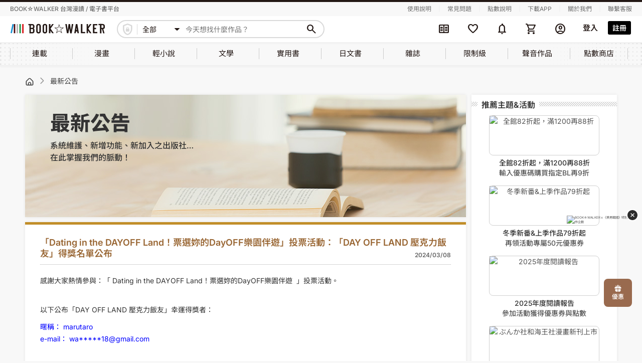

--- FILE ---
content_type: text/html; charset=UTF-8
request_url: https://www.bookwalker.com.tw/announce/358
body_size: 24456
content:
<!DOCTYPE html>
<html lang="zh-tw">
    <head>
        <meta http-equiv="Content-Type" content="text/html; charset=utf-8"/>
        <meta name="viewport" content="width=device-width, initial-scale=1,user-scalable=no">
        <meta http-equiv="x-dns-prefetch-control" content="on">
        <link rel="preconnect dns-prefetch" href="//www.google.com">
        <link rel="preconnect dns-prefetch" href="//www.google-analytics.com">
        <link rel="preconnect dns-prefetch" href="//www.googletagmanager.com">
        <link rel="preconnect dns-prefetch" href="//maps.google.com">
        <link rel="preconnect dns-prefetch" href="//www.yahoo.com/">
        <link rel="preconnect dns-prefetch" href="//developers.google.com">
        <link rel="preconnect dns-prefetch" href="//fonts.google.com/">
        <link rel='preconnect dns-prefetch' href="//connect.facebook.net" />
        <link rel="canonical" href="https://www.bookwalker.com.tw/announce/358" />
        <link rel="preload" href="https://www.bookwalker.com.tw/vendor/material-symbols/fonts/MaterialSymbolsRounded-subset.woff2" as="font" type="font/woff2" crossorigin="anonymous"><!--預先載入字體-->
        <link rel="stylesheet" href="https://www.bookwalker.com.tw/static/parse/0430c617056ef9f53aa91e27ed9ccb9a.css">
        
                <meta name="csrf-token" content="gKDnmQypgc3npfajoa3zgUiSAJcm5CUZTyYzdzzV" />
            <meta name="member-url" content="https://member.bookwalker.com.tw" />
        <meta name="author" content="BOOKWALKER電子書">
        <meta name="copyright" content="版權所有、轉載必究 Copyright ©BOOKWALKER電子書">
        <meta name="keywords" content="">
        <meta name="description" content="">
        <meta property="og:title" content="「Dating in the DAYOFF Land！票選妳的DayOFF樂園伴遊」投票活動：「DAY OFF LAND 壓克力飯友」得獎名單公布 BOOK☆WALKER 台灣漫讀 / 電子書平台">
        <meta property="og:type" content="website">
        <meta property="og:url" content="https://www.bookwalker.com.tw">
        <meta property="og:image" content="https://www.bookwalker.com.tw/images/bookwalker.jpg">
        <meta property="og:description" content="">
        <meta property="og:site_name" content="BOOKWALKER電子書">
        <title>「Dating in the DAYOFF Land！票選妳的DayOFF樂園伴遊」投票活動：「DAY OFF LAND 壓克力飯友」得獎名單公布 BOOK☆WALKER 台灣漫讀 / 電子書平台</title>
        <script src="https://www.bookwalker.com.tw/lib/jquery-3.6.0.min.js"></script>
        <script src="https://www.bookwalker.com.tw/lib/sweetalert2@11.js"></script>
        
        <script src="https://www.bookwalker.com.tw/js/all.js"></script>
                <script>
            // iconFont：等Material Symbols字體載入完成才顯示icon
            // 有用到新的Material Symbols字體(ms-icon)的頁面都會用到(目前只有header使用，但未來全站都會使用)
            $(function () {
                document.fonts.load('1em "Material Symbols Rounded"').then(() => {
                    $('body').addClass('ms-icon-loaded');
                });
            });
        </script>
                <script type="text/javascript">const Ziggy={"url":"https:\/\/www.bookwalker.com.tw","port":null,"defaults":{},"routes":{"product_page":{"uri":"product\/{product_id?}","methods":["GET","HEAD"],"wheres":{"product_id":"[0-9]+"},"parameters":["product_id"]},"search_page":{"uri":"search\/{text?}","methods":["GET","HEAD"],"parameters":["text"]}}};!function(t,e){"object"==typeof exports&&"undefined"!=typeof module?module.exports=e():"function"==typeof define&&define.amd?define(e):(t||self).route=e()}(this,function(){function t(t,e){for(var n=0;n<e.length;n++){var r=e[n];r.enumerable=r.enumerable||!1,r.configurable=!0,"value"in r&&(r.writable=!0),Object.defineProperty(t,u(r.key),r)}}function e(e,n,r){return n&&t(e.prototype,n),r&&t(e,r),Object.defineProperty(e,"prototype",{writable:!1}),e}function n(){return n=Object.assign?Object.assign.bind():function(t){for(var e=1;e<arguments.length;e++){var n=arguments[e];for(var r in n)({}).hasOwnProperty.call(n,r)&&(t[r]=n[r])}return t},n.apply(null,arguments)}function r(t){return r=Object.setPrototypeOf?Object.getPrototypeOf.bind():function(t){return t.__proto__||Object.getPrototypeOf(t)},r(t)}function o(){try{var t=!Boolean.prototype.valueOf.call(Reflect.construct(Boolean,[],function(){}))}catch(t){}return(o=function(){return!!t})()}function i(t,e){return i=Object.setPrototypeOf?Object.setPrototypeOf.bind():function(t,e){return t.__proto__=e,t},i(t,e)}function u(t){var e=function(t){if("object"!=typeof t||!t)return t;var e=t[Symbol.toPrimitive];if(void 0!==e){var n=e.call(t,"string");if("object"!=typeof n)return n;throw new TypeError("@@toPrimitive must return a primitive value.")}return String(t)}(t);return"symbol"==typeof e?e:e+""}function f(t){var e="function"==typeof Map?new Map:void 0;return f=function(t){if(null===t||!function(t){try{return-1!==Function.toString.call(t).indexOf("[native code]")}catch(e){return"function"==typeof t}}(t))return t;if("function"!=typeof t)throw new TypeError("Super expression must either be null or a function");if(void 0!==e){if(e.has(t))return e.get(t);e.set(t,n)}function n(){return function(t,e,n){if(o())return Reflect.construct.apply(null,arguments);var r=[null];r.push.apply(r,e);var u=new(t.bind.apply(t,r));return n&&i(u,n.prototype),u}(t,arguments,r(this).constructor)}return n.prototype=Object.create(t.prototype,{constructor:{value:n,enumerable:!1,writable:!0,configurable:!0}}),i(n,t)},f(t)}const c=String.prototype.replace,l=/%20/g,a={RFC1738:function(t){return c.call(t,l,"+")},RFC3986:function(t){return String(t)}};var s="RFC3986";const p=Object.prototype.hasOwnProperty,y=Array.isArray,d=function(){const t=[];for(let e=0;e<256;++e)t.push("%"+((e<16?"0":"")+e.toString(16)).toUpperCase());return t}(),b=function t(e,n,r){if(!n)return e;if("object"!=typeof n){if(y(e))e.push(n);else{if(!e||"object"!=typeof e)return[e,n];(r&&(r.plainObjects||r.allowPrototypes)||!p.call(Object.prototype,n))&&(e[n]=!0)}return e}if(!e||"object"!=typeof e)return[e].concat(n);let o=e;return y(e)&&!y(n)&&(o=function(t,e){const n=e&&e.plainObjects?Object.create(null):{};for(let e=0;e<t.length;++e)void 0!==t[e]&&(n[e]=t[e]);return n}(e,r)),y(e)&&y(n)?(n.forEach(function(n,o){if(p.call(e,o)){const i=e[o];i&&"object"==typeof i&&n&&"object"==typeof n?e[o]=t(i,n,r):e.push(n)}else e[o]=n}),e):Object.keys(n).reduce(function(e,o){const i=n[o];return e[o]=p.call(e,o)?t(e[o],i,r):i,e},o)},h=1024,v=function(t,e){return[].concat(t,e)},m=function(t,e){if(y(t)){const n=[];for(let r=0;r<t.length;r+=1)n.push(e(t[r]));return n}return e(t)},g=Object.prototype.hasOwnProperty,w={brackets:function(t){return t+"[]"},comma:"comma",indices:function(t,e){return t+"["+e+"]"},repeat:function(t){return t}},j=Array.isArray,O=Array.prototype.push,E=function(t,e){O.apply(t,j(e)?e:[e])},T=Date.prototype.toISOString,R={addQueryPrefix:!1,allowDots:!1,allowEmptyArrays:!1,arrayFormat:"indices",charset:"utf-8",charsetSentinel:!1,delimiter:"&",encode:!0,encodeDotInKeys:!1,encoder:function(t,e,n,r,o){if(0===t.length)return t;let i=t;if("symbol"==typeof t?i=Symbol.prototype.toString.call(t):"string"!=typeof t&&(i=String(t)),"iso-8859-1"===n)return escape(i).replace(/%u[0-9a-f]{4}/gi,function(t){return"%26%23"+parseInt(t.slice(2),16)+"%3B"});let u="";for(let t=0;t<i.length;t+=h){const e=i.length>=h?i.slice(t,t+h):i,n=[];for(let t=0;t<e.length;++t){let r=e.charCodeAt(t);45===r||46===r||95===r||126===r||r>=48&&r<=57||r>=65&&r<=90||r>=97&&r<=122||"RFC1738"===o&&(40===r||41===r)?n[n.length]=e.charAt(t):r<128?n[n.length]=d[r]:r<2048?n[n.length]=d[192|r>>6]+d[128|63&r]:r<55296||r>=57344?n[n.length]=d[224|r>>12]+d[128|r>>6&63]+d[128|63&r]:(t+=1,r=65536+((1023&r)<<10|1023&e.charCodeAt(t)),n[n.length]=d[240|r>>18]+d[128|r>>12&63]+d[128|r>>6&63]+d[128|63&r])}u+=n.join("")}return u},encodeValuesOnly:!1,format:s,formatter:a[s],indices:!1,serializeDate:function(t){return T.call(t)},skipNulls:!1,strictNullHandling:!1},S={},k=function(t,e,n,r,o,i,u,f,c,l,a,s,p,y,d,b,h,v){let g=t,w=v,O=0,T=!1;for(;void 0!==(w=w.get(S))&&!T;){const e=w.get(t);if(O+=1,void 0!==e){if(e===O)throw new RangeError("Cyclic object value");T=!0}void 0===w.get(S)&&(O=0)}if("function"==typeof l?g=l(e,g):g instanceof Date?g=p(g):"comma"===n&&j(g)&&(g=m(g,function(t){return t instanceof Date?p(t):t})),null===g){if(i)return c&&!b?c(e,R.encoder,h,"key",y):e;g=""}if("string"==typeof(A=g)||"number"==typeof A||"boolean"==typeof A||"symbol"==typeof A||"bigint"==typeof A||function(t){return!(!t||"object"!=typeof t||!(t.constructor&&t.constructor.isBuffer&&t.constructor.isBuffer(t)))}(g))return c?[d(b?e:c(e,R.encoder,h,"key",y))+"="+d(c(g,R.encoder,h,"value",y))]:[d(e)+"="+d(String(g))];var A;const D=[];if(void 0===g)return D;let I;if("comma"===n&&j(g))b&&c&&(g=m(g,c)),I=[{value:g.length>0?g.join(",")||null:void 0}];else if(j(l))I=l;else{const t=Object.keys(g);I=a?t.sort(a):t}const $=f?e.replace(/\./g,"%2E"):e,N=r&&j(g)&&1===g.length?$+"[]":$;if(o&&j(g)&&0===g.length)return N+"[]";for(let e=0;e<I.length;++e){const m=I[e],w="object"==typeof m&&void 0!==m.value?m.value:g[m];if(u&&null===w)continue;const T=s&&f?m.replace(/\./g,"%2E"):m,R=j(g)?"function"==typeof n?n(N,T):N:N+(s?"."+T:"["+T+"]");v.set(t,O);const A=new WeakMap;A.set(S,v),E(D,k(w,R,n,r,o,i,u,f,"comma"===n&&b&&j(g)?null:c,l,a,s,p,y,d,b,h,A))}return D},A=Object.prototype.hasOwnProperty,D=Array.isArray,I={allowDots:!1,allowEmptyArrays:!1,allowPrototypes:!1,allowSparse:!1,arrayLimit:20,charset:"utf-8",charsetSentinel:!1,comma:!1,decodeDotInKeys:!1,decoder:function(t,e,n){const r=t.replace(/\+/g," ");if("iso-8859-1"===n)return r.replace(/%[0-9a-f]{2}/gi,unescape);try{return decodeURIComponent(r)}catch(t){return r}},delimiter:"&",depth:5,duplicates:"combine",ignoreQueryPrefix:!1,interpretNumericEntities:!1,parameterLimit:1e3,parseArrays:!0,plainObjects:!1,strictNullHandling:!1},$=function(t){return t.replace(/&#(\d+);/g,function(t,e){return String.fromCharCode(parseInt(e,10))})},N=function(t,e){return t&&"string"==typeof t&&e.comma&&t.indexOf(",")>-1?t.split(","):t},x=function(t,e,n,r){if(!t)return;const o=n.allowDots?t.replace(/\.([^.[]+)/g,"[$1]"):t,i=/(\[[^[\]]*])/g;let u=n.depth>0&&/(\[[^[\]]*])/.exec(o);const f=u?o.slice(0,u.index):o,c=[];if(f){if(!n.plainObjects&&A.call(Object.prototype,f)&&!n.allowPrototypes)return;c.push(f)}let l=0;for(;n.depth>0&&null!==(u=i.exec(o))&&l<n.depth;){if(l+=1,!n.plainObjects&&A.call(Object.prototype,u[1].slice(1,-1))&&!n.allowPrototypes)return;c.push(u[1])}return u&&c.push("["+o.slice(u.index)+"]"),function(t,e,n,r){let o=r?e:N(e,n);for(let e=t.length-1;e>=0;--e){let r;const i=t[e];if("[]"===i&&n.parseArrays)r=n.allowEmptyArrays&&""===o?[]:[].concat(o);else{r=n.plainObjects?Object.create(null):{};const t="["===i.charAt(0)&&"]"===i.charAt(i.length-1)?i.slice(1,-1):i,e=n.decodeDotInKeys?t.replace(/%2E/g,"."):t,u=parseInt(e,10);n.parseArrays||""!==e?!isNaN(u)&&i!==e&&String(u)===e&&u>=0&&n.parseArrays&&u<=n.arrayLimit?(r=[],r[u]=o):"__proto__"!==e&&(r[e]=o):r={0:o}}o=r}return o}(c,e,n,r)};function C(t,e){const n=function(t){if(!t)return I;if(void 0!==t.allowEmptyArrays&&"boolean"!=typeof t.allowEmptyArrays)throw new TypeError("`allowEmptyArrays` option can only be `true` or `false`, when provided");if(void 0!==t.decodeDotInKeys&&"boolean"!=typeof t.decodeDotInKeys)throw new TypeError("`decodeDotInKeys` option can only be `true` or `false`, when provided");if(null!=t.decoder&&"function"!=typeof t.decoder)throw new TypeError("Decoder has to be a function.");if(void 0!==t.charset&&"utf-8"!==t.charset&&"iso-8859-1"!==t.charset)throw new TypeError("The charset option must be either utf-8, iso-8859-1, or undefined");const e=void 0===t.charset?I.charset:t.charset,n=void 0===t.duplicates?I.duplicates:t.duplicates;if("combine"!==n&&"first"!==n&&"last"!==n)throw new TypeError("The duplicates option must be either combine, first, or last");return{allowDots:void 0===t.allowDots?!0===t.decodeDotInKeys||I.allowDots:!!t.allowDots,allowEmptyArrays:"boolean"==typeof t.allowEmptyArrays?!!t.allowEmptyArrays:I.allowEmptyArrays,allowPrototypes:"boolean"==typeof t.allowPrototypes?t.allowPrototypes:I.allowPrototypes,allowSparse:"boolean"==typeof t.allowSparse?t.allowSparse:I.allowSparse,arrayLimit:"number"==typeof t.arrayLimit?t.arrayLimit:I.arrayLimit,charset:e,charsetSentinel:"boolean"==typeof t.charsetSentinel?t.charsetSentinel:I.charsetSentinel,comma:"boolean"==typeof t.comma?t.comma:I.comma,decodeDotInKeys:"boolean"==typeof t.decodeDotInKeys?t.decodeDotInKeys:I.decodeDotInKeys,decoder:"function"==typeof t.decoder?t.decoder:I.decoder,delimiter:"string"==typeof t.delimiter||(r=t.delimiter,"[object RegExp]"===Object.prototype.toString.call(r))?t.delimiter:I.delimiter,depth:"number"==typeof t.depth||!1===t.depth?+t.depth:I.depth,duplicates:n,ignoreQueryPrefix:!0===t.ignoreQueryPrefix,interpretNumericEntities:"boolean"==typeof t.interpretNumericEntities?t.interpretNumericEntities:I.interpretNumericEntities,parameterLimit:"number"==typeof t.parameterLimit?t.parameterLimit:I.parameterLimit,parseArrays:!1!==t.parseArrays,plainObjects:"boolean"==typeof t.plainObjects?t.plainObjects:I.plainObjects,strictNullHandling:"boolean"==typeof t.strictNullHandling?t.strictNullHandling:I.strictNullHandling};var r}(e);if(""===t||null==t)return n.plainObjects?Object.create(null):{};const r="string"==typeof t?function(t,e){const n={__proto__:null},r=(e.ignoreQueryPrefix?t.replace(/^\?/,""):t).split(e.delimiter,Infinity===e.parameterLimit?void 0:e.parameterLimit);let o,i=-1,u=e.charset;if(e.charsetSentinel)for(o=0;o<r.length;++o)0===r[o].indexOf("utf8=")&&("utf8=%E2%9C%93"===r[o]?u="utf-8":"utf8=%26%2310003%3B"===r[o]&&(u="iso-8859-1"),i=o,o=r.length);for(o=0;o<r.length;++o){if(o===i)continue;const t=r[o],f=t.indexOf("]="),c=-1===f?t.indexOf("="):f+1;let l,a;-1===c?(l=e.decoder(t,I.decoder,u,"key"),a=e.strictNullHandling?null:""):(l=e.decoder(t.slice(0,c),I.decoder,u,"key"),a=m(N(t.slice(c+1),e),function(t){return e.decoder(t,I.decoder,u,"value")})),a&&e.interpretNumericEntities&&"iso-8859-1"===u&&(a=$(a)),t.indexOf("[]=")>-1&&(a=D(a)?[a]:a);const s=A.call(n,l);s&&"combine"===e.duplicates?n[l]=v(n[l],a):s&&"last"!==e.duplicates||(n[l]=a)}return n}(t,n):t;let o=n.plainObjects?Object.create(null):{};const i=Object.keys(r);for(let e=0;e<i.length;++e){const u=i[e],f=x(u,r[u],n,"string"==typeof t);o=b(o,f,n)}return!0===n.allowSparse?o:function(t){const e=[{obj:{o:t},prop:"o"}],n=[];for(let t=0;t<e.length;++t){const r=e[t],o=r.obj[r.prop],i=Object.keys(o);for(let t=0;t<i.length;++t){const r=i[t],u=o[r];"object"==typeof u&&null!==u&&-1===n.indexOf(u)&&(e.push({obj:o,prop:r}),n.push(u))}}return function(t){for(;t.length>1;){const e=t.pop(),n=e.obj[e.prop];if(y(n)){const t=[];for(let e=0;e<n.length;++e)void 0!==n[e]&&t.push(n[e]);e.obj[e.prop]=t}}}(e),t}(o)}var P=/*#__PURE__*/function(){function t(t,e,n){var r,o;this.name=t,this.definition=e,this.bindings=null!=(r=e.bindings)?r:{},this.wheres=null!=(o=e.wheres)?o:{},this.config=n}var n=t.prototype;return n.matchesUrl=function(t){var e,n=this;if(!this.definition.methods.includes("GET"))return!1;var r=this.template.replace(/[.*+$()[\]]/g,"\\$&").replace(/(\/?){([^}?]*)(\??)}/g,function(t,e,r,o){var i,u="(?<"+r+">"+((null==(i=n.wheres[r])?void 0:i.replace(/(^\^)|(\$$)/g,""))||"[^/?]+")+")";return o?"("+e+u+")?":""+e+u}).replace(/^\w+:\/\//,""),o=t.replace(/^\w+:\/\//,"").split("?"),i=o[0],u=o[1],f=null!=(e=new RegExp("^"+r+"/?$").exec(i))?e:new RegExp("^"+r+"/?$").exec(decodeURI(i));if(f){for(var c in f.groups)f.groups[c]="string"==typeof f.groups[c]?decodeURIComponent(f.groups[c]):f.groups[c];return{params:f.groups,query:C(u)}}return!1},n.compile=function(t){var e=this;return this.parameterSegments.length?this.template.replace(/{([^}?]+)(\??)}/g,function(n,r,o){var i,u;if(!o&&[null,void 0].includes(t[r]))throw new Error("Ziggy error: '"+r+"' parameter is required for route '"+e.name+"'.");if(e.wheres[r]&&!new RegExp("^"+(o?"("+e.wheres[r]+")?":e.wheres[r])+"$").test(null!=(u=t[r])?u:""))throw new Error("Ziggy error: '"+r+"' parameter '"+t[r]+"' does not match required format '"+e.wheres[r]+"' for route '"+e.name+"'.");return encodeURI(null!=(i=t[r])?i:"").replace(/%7C/g,"|").replace(/%25/g,"%").replace(/\$/g,"%24")}).replace(this.config.absolute?/(\.[^/]+?)(\/\/)/:/(^)(\/\/)/,"$1/").replace(/\/+$/,""):this.template},e(t,[{key:"template",get:function(){var t=(this.origin+"/"+this.definition.uri).replace(/\/+$/,"");return""===t?"/":t}},{key:"origin",get:function(){return this.config.absolute?this.definition.domain?""+this.config.url.match(/^\w+:\/\//)[0]+this.definition.domain+(this.config.port?":"+this.config.port:""):this.config.url:""}},{key:"parameterSegments",get:function(){var t,e;return null!=(t=null==(e=this.template.match(/{[^}?]+\??}/g))?void 0:e.map(function(t){return{name:t.replace(/{|\??}/g,""),required:!/\?}$/.test(t)}}))?t:[]}}])}(),_=/*#__PURE__*/function(t){function r(e,r,o,i){var u;if(void 0===o&&(o=!0),(u=t.call(this)||this).t=null!=i?i:"undefined"!=typeof Ziggy?Ziggy:null==globalThis?void 0:globalThis.Ziggy,!u.t&&"undefined"!=typeof document&&document.getElementById("ziggy-routes-json")&&(globalThis.Ziggy=JSON.parse(document.getElementById("ziggy-routes-json").textContent),u.t=globalThis.Ziggy),u.t=n({},u.t,{absolute:o}),e){if(!u.t.routes[e])throw new Error("Ziggy error: route '"+e+"' is not in the route list.");u.i=new P(e,u.t.routes[e],u.t),u.u=u.l(r)}return u}var o,u;u=t,(o=r).prototype=Object.create(u.prototype),o.prototype.constructor=o,i(o,u);var f=r.prototype;return f.toString=function(){var t=this,e=Object.keys(this.u).filter(function(e){return!t.i.parameterSegments.some(function(t){return t.name===e})}).filter(function(t){return"_query"!==t}).reduce(function(e,r){var o;return n({},e,((o={})[r]=t.u[r],o))},{});return this.i.compile(this.u)+function(t,e){let n=t;const r=function(t){if(!t)return R;if(void 0!==t.allowEmptyArrays&&"boolean"!=typeof t.allowEmptyArrays)throw new TypeError("`allowEmptyArrays` option can only be `true` or `false`, when provided");if(void 0!==t.encodeDotInKeys&&"boolean"!=typeof t.encodeDotInKeys)throw new TypeError("`encodeDotInKeys` option can only be `true` or `false`, when provided");if(null!=t.encoder&&"function"!=typeof t.encoder)throw new TypeError("Encoder has to be a function.");const e=t.charset||R.charset;if(void 0!==t.charset&&"utf-8"!==t.charset&&"iso-8859-1"!==t.charset)throw new TypeError("The charset option must be either utf-8, iso-8859-1, or undefined");let n=s;if(void 0!==t.format){if(!g.call(a,t.format))throw new TypeError("Unknown format option provided.");n=t.format}const r=a[n];let o,i=R.filter;if(("function"==typeof t.filter||j(t.filter))&&(i=t.filter),o=t.arrayFormat in w?t.arrayFormat:"indices"in t?t.indices?"indices":"repeat":R.arrayFormat,"commaRoundTrip"in t&&"boolean"!=typeof t.commaRoundTrip)throw new TypeError("`commaRoundTrip` must be a boolean, or absent");return{addQueryPrefix:"boolean"==typeof t.addQueryPrefix?t.addQueryPrefix:R.addQueryPrefix,allowDots:void 0===t.allowDots?!0===t.encodeDotInKeys||R.allowDots:!!t.allowDots,allowEmptyArrays:"boolean"==typeof t.allowEmptyArrays?!!t.allowEmptyArrays:R.allowEmptyArrays,arrayFormat:o,charset:e,charsetSentinel:"boolean"==typeof t.charsetSentinel?t.charsetSentinel:R.charsetSentinel,commaRoundTrip:t.commaRoundTrip,delimiter:void 0===t.delimiter?R.delimiter:t.delimiter,encode:"boolean"==typeof t.encode?t.encode:R.encode,encodeDotInKeys:"boolean"==typeof t.encodeDotInKeys?t.encodeDotInKeys:R.encodeDotInKeys,encoder:"function"==typeof t.encoder?t.encoder:R.encoder,encodeValuesOnly:"boolean"==typeof t.encodeValuesOnly?t.encodeValuesOnly:R.encodeValuesOnly,filter:i,format:n,formatter:r,serializeDate:"function"==typeof t.serializeDate?t.serializeDate:R.serializeDate,skipNulls:"boolean"==typeof t.skipNulls?t.skipNulls:R.skipNulls,sort:"function"==typeof t.sort?t.sort:null,strictNullHandling:"boolean"==typeof t.strictNullHandling?t.strictNullHandling:R.strictNullHandling}}(e);let o,i;"function"==typeof r.filter?(i=r.filter,n=i("",n)):j(r.filter)&&(i=r.filter,o=i);const u=[];if("object"!=typeof n||null===n)return"";const f=w[r.arrayFormat],c="comma"===f&&r.commaRoundTrip;o||(o=Object.keys(n)),r.sort&&o.sort(r.sort);const l=new WeakMap;for(let t=0;t<o.length;++t){const e=o[t];r.skipNulls&&null===n[e]||E(u,k(n[e],e,f,c,r.allowEmptyArrays,r.strictNullHandling,r.skipNulls,r.encodeDotInKeys,r.encode?r.encoder:null,r.filter,r.sort,r.allowDots,r.serializeDate,r.format,r.formatter,r.encodeValuesOnly,r.charset,l))}const p=u.join(r.delimiter);let y=!0===r.addQueryPrefix?"?":"";return r.charsetSentinel&&(y+="iso-8859-1"===r.charset?"utf8=%26%2310003%3B&":"utf8=%E2%9C%93&"),p.length>0?y+p:""}(n({},e,this.u._query),{addQueryPrefix:!0,arrayFormat:"indices",encodeValuesOnly:!0,skipNulls:!0,encoder:function(t,e){return"boolean"==typeof t?Number(t):e(t)}})},f.p=function(t){var e=this;t?this.t.absolute&&t.startsWith("/")&&(t=this.h().host+t):t=this.v();var r={},o=Object.entries(this.t.routes).find(function(n){return r=new P(n[0],n[1],e.t).matchesUrl(t)})||[void 0,void 0];return n({name:o[0]},r,{route:o[1]})},f.v=function(){var t=this.h(),e=t.pathname,n=t.search;return(this.t.absolute?t.host+e:e.replace(this.t.url.replace(/^\w*:\/\/[^/]+/,""),"").replace(/^\/+/,"/"))+n},f.current=function(t,e){var r=this.p(),o=r.name,i=r.params,u=r.query,f=r.route;if(!t)return o;var c=new RegExp("^"+t.replace(/\./g,"\\.").replace(/\*/g,".*")+"$").test(o);if([null,void 0].includes(e)||!c)return c;var l=new P(o,f,this.t);e=this.l(e,l);var a=n({},i,u);if(Object.values(e).every(function(t){return!t})&&!Object.values(a).some(function(t){return void 0!==t}))return!0;var s=function(t,e){return Object.entries(t).every(function(t){var n=t[0],r=t[1];return Array.isArray(r)&&Array.isArray(e[n])?r.every(function(t){return e[n].includes(t)||e[n].includes(decodeURIComponent(t))}):"object"==typeof r&&"object"==typeof e[n]&&null!==r&&null!==e[n]?s(r,e[n]):e[n]==r||e[n]==decodeURIComponent(r)})};return s(e,a)},f.h=function(){var t,e,n,r,o,i,u="undefined"!=typeof window?window.location:{},f=u.host,c=u.pathname,l=u.search;return{host:null!=(t=null==(e=this.t.location)?void 0:e.host)?t:void 0===f?"":f,pathname:null!=(n=null==(r=this.t.location)?void 0:r.pathname)?n:void 0===c?"":c,search:null!=(o=null==(i=this.t.location)?void 0:i.search)?o:void 0===l?"":l}},f.has=function(t){return this.t.routes.hasOwnProperty(t)},f.l=function(t,e){var r=this;void 0===t&&(t={}),void 0===e&&(e=this.i),null!=t||(t={}),t=["string","number"].includes(typeof t)?[t]:t;var o=e.parameterSegments.filter(function(t){return!r.t.defaults[t.name]});if(Array.isArray(t))t=t.reduce(function(t,e,r){var i,u;return n({},t,o[r]?((i={})[o[r].name]=e,i):"object"==typeof e?e:((u={})[e]="",u))},{});else if(1===o.length&&!t[o[0].name]&&(t.hasOwnProperty(Object.values(e.bindings)[0])||t.hasOwnProperty("id"))){var i;(i={})[o[0].name]=t,t=i}return n({},this.m(e),this.j(t,e))},f.m=function(t){var e=this;return t.parameterSegments.filter(function(t){return e.t.defaults[t.name]}).reduce(function(t,r,o){var i,u=r.name;return n({},t,((i={})[u]=e.t.defaults[u],i))},{})},f.j=function(t,e){var r=e.bindings,o=e.parameterSegments;return Object.entries(t).reduce(function(t,e){var i,u,f=e[0],c=e[1];if(!c||"object"!=typeof c||Array.isArray(c)||!o.some(function(t){return t.name===f}))return n({},t,((u={})[f]=c,u));if(!c.hasOwnProperty(r[f])){if(!c.hasOwnProperty("id"))throw new Error("Ziggy error: object passed as '"+f+"' parameter is missing route model binding key '"+r[f]+"'.");r[f]="id"}return n({},t,((i={})[f]=c[r[f]],i))},{})},f.valueOf=function(){return this.toString()},e(r,[{key:"params",get:function(){var t=this.p();return n({},t.params,t.query)}},{key:"routeParams",get:function(){return this.p().params}},{key:"queryParams",get:function(){return this.p().query}}])}(/*#__PURE__*/f(String));return function(t,e,n,r){var o=new _(t,e,n,r);return t?o.toString():o}});
</script>        <script src="https://cdnjs.cloudflare.com/ajax/libs/lightbox2/2.7.1/js/lightbox.min.js"></script>
        <script src="https://www.bookwalker.com.tw/js/app.js"></script>
        
            
                <link rel="stylesheet" type="text/css" href="https://www.bookwalker.com.tw/css/reset.css">
        <link rel="stylesheet" type="text/css" href="https://www.bookwalker.com.tw/vendor/bw/bwicon/css/style.css">
        <!--舊站css放這邊----------->
        <link rel="stylesheet" type="text/css" href="https://www.bookwalker.com.tw/origin/css/bw_common.css">
        <link rel="stylesheet" type="text/css" href="https://www.bookwalker.com.tw/origin/css/jquery-ui.css">
        <link rel="stylesheet" type="text/css" href="https://www.bookwalker.com.tw/origin/css/bootstrap.min.css">
                <link rel="stylesheet" type="text/css" href="https://www.bookwalker.com.tw/origin/css/bw_style_pc.css">
        <link rel="stylesheet" type="text/css" href="https://www.bookwalker.com.tw/origin/css/bw_style_pc_s.css">
                <link rel="stylesheet" type="text/css" href="https://www.bookwalker.com.tw/origin/css/lightbox.css">
        <link rel="stylesheet" type="text/css" href="https://www.bookwalker.com.tw/origin/font-awesome/css/font-awesome.min.css">
        <!--這兩支要放在所有css的最下面-->
        <link rel="stylesheet" type="text/css" href="/css/index.css?id=959823dd448219c6c1ae1d859a67e4d8"><!--新版樣式(含商品module)-->
        <link rel="stylesheet" type="text/css" href="https://www.bookwalker.com.tw/origin/css/bw_origin.css"><!--新版+舊站衝突解決-->
        
            <!-- Facebook Pixel Code -->
    <script >
        !function(f,b,e,v,n,t,s)
        {if(f.fbq)return;n=f.fbq=function(){n.callMethod?
            n.callMethod.apply(n,arguments):n.queue.push(arguments)};
            if(!f._fbq)f._fbq=n;n.push=n;n.loaded=!0;n.version='2.0';
            n.queue=[];t=b.createElement(e);t.async=!0;
            t.src=v;s=b.getElementsByTagName(e)[0];
            s.parentNode.insertBefore(t,s)}(window, document,'script',
            'https://connect.facebook.net/en_US/fbevents.js');
                fbq('init', '166342850942037');
            </script>
    <!-- End Facebook Pixel Code -->
    <script>window.__FBQ_EVENTS__ = [{"type":"track","name":"PageView","parameters":{},"eventID":"PageView-a24009dc-b3c4-4a5d-bd1a-83bb81b3f74d"}];window.__CAPI_EVENTS__ = [{"event_name":"PageView","event_id":"a24009dc-b3c4-4a5d-bd1a-83bb81b3f74d","parameters":[],"url":"https://www.bookwalker.com.tw/announce/358"}];</script>
    <script>
        if (Array.isArray(window.__FBQ_EVENTS__)) {
            window.__FBQ_EVENTS__.forEach(event => {
                fbq(
                    event.type || 'track', // 預設用 'track'
                    event.name,
                    event.parameters || {},
                    event.eventID ? { eventID: event.eventID } : {}
                );
            });
        }

        if (Array.isArray(window.__CAPI_EVENTS__)) {
            window.__CAPI_EVENTS__.forEach(event => {
                fetch('https://www.bookwalker.com.tw/api/fb-capi', {
                    method: 'POST',
                    headers: {
                        'Content-Type': 'application/json',
                        'X-CSRF-TOKEN': document.querySelector('meta[name="csrf-token"]').getAttribute('content')
                    },
                    body: JSON.stringify(event)
                });
            });
        }
    </script>
    <!-- LINE Tag Base Code -->
    <!-- Do Not Modify -->
    <script>
        (function(g,d,o){
            g._ltq=g._ltq||[];g._lt=g._lt||function(){g._ltq.push(arguments)};
            var h=location.protocol==='https:'?'https://d.line-scdn.net':'http://d.line-cdn.net';
            var s=d.createElement('script');s.async=1;
            s.src=o||h+'/n/line_tag/public/release/v1/lt.js';
            var t=d.getElementsByTagName('script')[0];t.parentNode.insertBefore(s,t);
        })(window, document);
        _lt('init', {
            customerType: 'lap',
            tagId: '9dbead1f-e514-4e1d-ac07-51018bad16b5'
        });
        _lt('send', 'pv', ['9dbead1f-e514-4e1d-ac07-51018bad16b5']);
    </script>

    <!-- End LINE Tag Base Code -->

<script>
    document.addEventListener("DOMContentLoaded", function () {
                document.querySelectorAll(".gtag-click").forEach(el => {
            el.addEventListener("click", function (e) {
                const action = el.dataset.gtagAction || "select_item";
                const payload = JSON.parse(el.dataset.gtagPayload || "{}");
                if (el.tagName === "A" && el.href) {
                    e.preventDefault();
                    gtag("event", action, payload);
                    setTimeout(() => window.location.href = el.href, 200);
                } else {
                    gtag("event", action, payload);
                }
            });
        });
        // 曝光追蹤
        const viewObserver = new IntersectionObserver((entries, obs) => {
            entries.forEach(entry => {
                const el = entry.target;
                if (!entry.isIntersecting || el.dataset.gtagFired === "true") return;

                const action = el.dataset.gtagAction || "view_item_list";
                const payload = JSON.parse(el.dataset.gtagPayload || "{}");

                gtag("event", action, payload);
                el.dataset.gtagFired = "true";
                obs.unobserve(el);
            });
        }, { threshold: 0.5 });

        document.querySelectorAll(".gtag-view").forEach(el => {
            viewObserver.observe(el);
        });
                                function handleGtagAdd(e,type){
                    window.bwLayer.push({ ecommerce: null });
                    if (type === 'add_to_cart' || type === 'add_to_wishlist') {
                        const el = e.currentTarget;
                        let productIds = [];
                        try {
                            productIds = JSON.parse(el.dataset.product_id || '[]'); // 例如 [187634, 97044]
                        } catch (err) {
                            //console.error('product_id 不是合法 JSON：', el.dataset.product_id);
                            return;
                        }
                        sendGtagItems(productIds,type);
                    }
                }
                document.querySelectorAll(".btnBookItemCart, .cartbtn_green, .bwi-cart2").forEach(el => {
                    if (!el) return;
                    el.addEventListener("click", (e) => handleGtagAdd(e, 'add_to_cart'));
                });
                document.querySelectorAll(".btnBookItemWish, .cartbtn_peach, .bwi-heart2").forEach(el => {
                    if (!el) return;
                    el.addEventListener("click", (e) => handleGtagAdd(e, 'add_to_wishlist'));
                });
            });
</script>
<!-- Global site tag (gtag.js) - Google Analytics -->
<script async src="https://www.googletagmanager.com/gtag/js"></script>
<script>
    window.dataLayer = window.dataLayer || [];
    function gtag() {
        dataLayer.push(arguments);
    }
    gtag('js', new Date());
    gtag('config', 'G-QKSKV5XSBD' , {
        'cookie_domain': '.bookwalker.com.tw',
        'cookie_flags': 'SameSite=None;Secure'
    });
</script>
                <script>
            window.bwLayer   = window.bwLayer || [];
        </script>
                    <script>
                window.bwLayer.push({"userAttributes":{"sms_optin":false,"language":"zh_TW","country":"Taiwan","gdpr_optin":true}});window.bwLayer.push({"otherPageData":{"type":"other","value":{"name":"announce_page","custom":[]}}});
            </script>
            
    <!-- Google Tag Manager -->
    <script>
        (function(w,d,s,l,i){w[l]=w[l]||[];w[l].push({'gtm.start':
                new Date().getTime(),event:'gtm.js'});var f=d.getElementsByTagName(s)[0],
            j=d.createElement(s),dl=l!='dataLayer'?'&l='+l:'';j.async=true;j.src=
            'https://www.googletagmanager.com/gtm.js?id='+i+dl;f.parentNode.insertBefore(j,f);
        })(window,document,'script','bwLayer','GTM-K9KGTZQL');
    </script>
    <!-- End Google Tag Manager -->

<script type='text/javascript'>
    var tagtoo_advertiser_id = 1376;
</script>
<script async src="//ad.tagtoo.co/media/ad/track.js"></script>


    <!-- Google Tag Manager (noscript) -->
    <noscript>
        <iframe src="https://www.googletagmanager.com/ns.html?id=GTM-K9KGTZQL" height="0" width="0" style="display:none;visibility:hidden">
        </iframe>
    </noscript>
    <!-- End Google Tag Manager -->
    <noscript>
        <img height="1" width="1" style="display:none"
             src="https://tr.line.me/tag.gif?c_t=lap&t_id=9dbead1f-e514-4e1d-ac07-51018bad16b5&e=pv&noscript=1" />
    </noscript>
    
    <noscript>
        <img height="1" width="1" style="display:none"
             src="https://www.facebook.com/tr?id=166342850942037&ev=PageView&noscript=1" />
    </noscript>


    </head>
    <body data-logged-in="false" data-controller="web--body" data-action="resize@window->web--body#onResize scroll@window->web--body#onScroll" >
        <style>
    .fixed-bottom {position: fixed;bottom: 0;width:100%;}
</style>
<header class="bwTopHeader">
    <!--小功能列-->
    <div class="headerShoulder">
        <div class="shoulderW">
            <h2 class="shoulderInfo">BOOK☆WALKER 台灣漫讀 / 電子書平台</h2>
            <nav class="shoulderNav">
                <a href="/explanation">使用說明</a>｜
                <a href="/explanation/problem">常見問題</a>｜
                <a href="/explanation/point">點數說明</a>｜
                <a href="/explanation/app_download/ios">下載APP</a>｜
                <a href="/company">關於我們</a>｜
                <a href="/customer">聯繫客服</a>
            </nav>
        </div>
    </div>
    <!--./小功能列-->

    <!--主要header-->
    <div class="headerMain" data-controller="header"
         data-is-mobile="false"
         data-action="resize@window->header#onResize">
        <input type="text" data-header-target="width" style="display: none;" id="header-width">
        <input type="text" data-header-target="height" style="display: none;" id="header-height">
        <div class="headerBwLogo">
            <a href="https://www.bookwalker.com.tw">
                <img src="/images/bw_logo.svg" alt="BOOK☆WALKER台灣漫讀/電子書平台">
            </a>
        </div>
        <!--搜尋bar-->
        <div class="headerSearchBox" data-controller="search"
             data-is-mobile="false"
             data-suggest-url="https://www.bookwalker.com.tw/suggest"
             data-userSearchImport-url="https://www.bookwalker.com.tw/ajax/userSearch/import"
             data-userSearchHistory-url="https://www.bookwalker.com.tw/ajax/userSearch/history"
             data-search-url="https://www.bookwalker.com.tw/search"
        >
            <form class="headerSearchBorder" action="https://www.bookwalker.com.tw/search" data-search-target="search_form">
                <div class="searchSaftyList">
                    <div class="saftyItem">安全搜尋</div>
                    <div class="saftySwitch">
                        <label for="switchSafty" class="switchLabel">
                            <input type="checkbox"
                                id="switchSafty"
                                class="switchBtn" onchange="location.href='https://www.bookwalker.com.tw/toggle_restricted_hidden'"
                                                               >
                            <label for="switchSafty" class="switchLabel"><p class="switchCircle"></p></label>
                        </label>
                    </div>
                </div>
                <div class="searchSafty "><!--安全搜尋(icon顏色變換)開啟時，請多加上class="checked"(咖色)-->
                    <i class="ms-icon filled" title="安全搜尋">shield_lock</i>
                </div>

                <!--選擇搜尋類別-->
                <div class="searchCategory">
                    <div class="searchCagName">
                        全部
                    </div>
                    <!--請帶入選取後的類別-->
                    <ul class="searchCagList">
                                                                                                                        <li data-value="">全部</li>
                                                                                                                                <li data-value="{&quot;product_type&quot;:&quot;13&quot;}">連載</li>
                                                                                                                                <li data-value="{&quot;category_id&quot;:&quot;2&quot;}">漫畫</li>
                                                                                                                                <li data-value="{&quot;category_id&quot;:&quot;3&quot;}">輕小說</li>
                                                                                                                                <li data-value="{&quot;category_id&quot;:&quot;4&quot;}">文學</li>
                                                                                                                                <li data-value="{&quot;category_id&quot;:&quot;5&quot;}">實用書</li>
                                                                                                                                <li data-value="{&quot;category_id&quot;:&quot;6&quot;}">日文書</li>
                                                                                                                                <li data-value="{&quot;category_id&quot;:&quot;1&quot;}">雜誌</li>
                                                                                                                                <li data-value="{&quot;restricted_status&quot;:&quot;1&quot;}">限制級</li>
                                                                                                                                <li data-value="{&quot;category_id&quot;:&quot;7&quot;}">聲音作品</li>
                                                                                                        </ul>
                </div>
                <style>
                    input[type="search"]::-webkit-search-cancel-button {
                        display: none;
                        -webkit-appearance: none;
                    }
                </style>
                <!--./選擇搜尋類別-->
                <input type="search" placeholder="今天想找什麼作品？"
                       class="searchTxt"
                       name="w"
                       value=""
                       autocomplete="off"
                       data-action="input->search#query compositionstart->search#compositionstart compositionend->search#compositionend focus->search#dropdownOpen"
                       data-header-target="input"
                       data-search-target="input">
                <div class="searchTxtDelete" data-action="click->search#txtDelete" data-search-target="searchTxtDelete" style="display: none;">
                    <i class="ms-icon filled" title="刪除內容">close</i>
                </div><!--輸入搜尋內容才顯示-->

                                                                                                                <input style="display: none;" type="text" name="series_display" value="1">
                <button type="submit" class="searchBtn">
                    <i class="ms-icon filled" title="搜尋">search</i>
                </button><!--搜尋btn挪到form外面-->
            </form>

            <!--搜尋auto complete下拉-->
            <div class="searchAutoBox" data-search-target="autoBox">
                <div class="searchAutoCon" >
                    <i class="ms-icon filled searchClose" title="關閉搜尋">close</i>

                    <div class="searchHot" data-search-target="hot">
                        <h5 class="searchAutoTitle">大家都在看這些</h5>
                        <ul class="searchHotList">
                                                                                                                                        <li><a href="https://www.bookwalker.com.tw/search?series=19261&amp;series_display=1" class="tagKeyword" onclick="saveKeyword(&quot;\u7570\u4e16\u754c\u7684\u8655\u7f6e\u4f9d\u793e\u755c\u800c\u5b9a(\u6f2b\u756b)&quot;)"><span>異世界的處置依社畜而定(漫畫)</span></a></li>
                                                                                                                                                <li><a href="https://www.bookwalker.com.tw/search?series=23440&amp;series_display=1" class="tagKeyword" onclick="saveKeyword(&quot;\u73fe\u5728\u7684\u662f\u54ea\u4e00\u500b\u591a\u805e\uff01\uff1f&quot;)"><span>現在的是哪一個多聞！？</span></a></li>
                                                                                                                                                <li><a href="https://www.bookwalker.com.tw/search?series=19256&amp;series_display=1" class="tagKeyword" onclick="saveKeyword(&quot;\u7570\u4e16\u754c\u7684\u8655\u7f6e\u4f9d\u793e\u755c\u800c\u5b9a(\u8f15\u5c0f\u8aaa)&quot;)"><span>異世界的處置依社畜而定(輕小說)</span></a></li>
                                                                                                                                                <li><a href="https://www.bookwalker.com.tw/search?series=8547&amp;series_display=1" class="tagKeyword" onclick="saveKeyword(&quot;\u64c1\u6709\u8d85\u5e38\u6280\u80fd\u7684\u7570\u4e16\u754c\u6d41\u6d6a\u7f8e\u98df\u5bb6&quot;)"><span>擁有超常技能的異世界流浪美食家</span></a></li>
                                                                                                                                                <li><a href="https://www.bookwalker.com.tw/search?series=23441&amp;series_display=1" class="tagKeyword" onclick="saveKeyword(&quot;\u76f8\u53cd\u7684\u4f60\u548c\u6211&quot;)"><span>相反的你和我</span></a></li>
                                                                                                                                                <li><a href="https://www.bookwalker.com.tw/search?series=22111&amp;series_display=1" class="tagKeyword" onclick="saveKeyword(&quot;\u81bd\u5927\u9ee8&quot;)"><span>膽大黨</span></a></li>
                                                                                                                                                <li><a href="https://www.bookwalker.com.tw/search?series=21184&amp;series_display=1" class="tagKeyword" onclick="saveKeyword(&quot;\u6557\u5317\u5973\u89d2\u592a\u591a\u4e86\uff01&quot;)"><span>敗北女角太多了！</span></a></li>
                                                                                                                                                <li><a href="https://www.bookwalker.com.tw/search?series=29641&amp;series_display=1" class="tagKeyword" onclick="saveKeyword(&quot;\u5b89\u9038\u9818\u4e3b\u7684\u6109\u5feb\u9818\u5730\u9632\u885b&quot;)"><span>安逸領主的愉快領地防衛</span></a></li>
                                                                                                                                                <li><a href="https://www.bookwalker.com.tw/search?series=19280&amp;series_display=1" class="tagKeyword" onclick="saveKeyword(&quot;\u6211\u662f\u661f\u969b\u570b\u5bb6\u7684\u60e1\u5fb7\u9818\u4e3b\uff01&quot;)"><span>我是星際國家的惡德領主！</span></a></li>
                                                                                                                                                <li><a href="https://www.bookwalker.com.tw/search?w=%E3%80%90%E5%A5%97%E6%9B%B8%E3%80%9110DANCE%281-7%E5%86%8A%29&amp;series_display=1" class="tagKeyword" onclick="saveKeyword(&quot;\u3010\u5957\u66f8\u301110DANCE(1-7\u518a)&quot;)"><span>【套書】10DANCE(1-7冊)</span></a></li>
                                                                                                                        </ul>
                    </div>

                    <div class="searchRecent" data-search-target="recent" >
                        <h5 class="searchAutoTitle">你最近搜尋過</h5>
                        <div class="searchRecentNone" data-search-target="recentEmpty">哦喔！你還沒有搜尋紀錄</div>
                        <ul class="searchRecentList" data-search-target="recentList">
                            <li>
                                <a href=""><span>獵人</span></a>
                                <i class="ms-icon filled" title="刪除搜尋紀錄">close</i>
                            </li>
                            <li>
                                <a href=""><span>Day off</span></a>
                                <i class="ms-icon filled" title="刪除搜尋紀錄">close</i>
                            </li>
                            <li>
                                <a href=""><span>今日子的備忘錄</span></a>
                                <i class="ms-icon filled" title="刪除搜尋紀錄">close</i>
                            </li>
                            <li>
                                <a href=""><span>我獨自升級</span></a>
                                <i class="ms-icon filled" title="刪除搜尋紀錄">close</i>
                            </li>
                            <li>
                                <a href=""><span>反派千金甜點師的有效主推攻略反派千金甜點師的有效主推攻略</span></a>
                                <i class="ms-icon filled" title="刪除搜尋紀錄">close</i>
                            </li>
                        </ul>
                    </div>

                    <div class="searchMatch">
                        <h5 class="searchAutoTitle">系列名</h5>
                        <ul class="searchMatchTagList" data-search-target="series">
                            <li>
                                <a href="">
                                    <span class="searchMatchName">將<b class="searchMatchTxt">青</b>春獻給靜</span>
                                    <div class="searchBookTag">
                                        <span class="category">文學</span>
                                        <span class="type">連載</span>
                                        <span class="type">限制級</span>
                                    </div>
                                </a>
                            </li>
                            <li>
                                <a href="">
                                    <span class="searchMatchName">躍動<b class="searchMatchTxt">青</b>春</span>
                                    <div class="searchBookTag">
                                        <span class="category">漫畫</span>
                                    </div>
                                </a>
                            </li>
                            <li>
                                <a href="">
                                    <span class="searchMatchName"><b class="searchMatchTxt">青</b>鳥獵殺論</span>
                                    <div class="searchBookTag">
                                        <span class="category">輕小說</span>
                                        <span class="type">日文書</span>
                                    </div>
                                </a>
                            </li>
                            <li>
                                <a href="">
                                    <span class="searchMatchName"><b class="searchMatchTxt">青</b>春之箱</span>
                                    <div class="searchBookTag">
                                        <span class="category">聲音作品</span>
                                        <span class="type">連載</span>
                                        <span class="type">限制級</span>
                                        <span class="type">日文書</span>
                                    </div>
                                </a>
                            </li>
                            <li>
                                <a href="">
                                    <span class="searchMatchName">將<b class="searchMatchTxt">青</b>春獻給靜</span>
                                    <div class="searchBookTag">
                                        <span class="category">雜誌</span>
                                        <span class="type">限制級</span>
                                    </div>
                                </a>
                            </li>
                        </ul>
                    </div>

                    <div class="searchMatch">
                        <h5 class="searchAutoTitle">書名</h5>
                        <ul class="searchMatchTagList" data-search-target="products">
                            <li>
                                <a href="">
                                    <span class="searchMatchName">將<b class="searchMatchTxt">青</b>春獻給靜</span>
                                    <div class="searchBookTag">
                                        <span class="category">輕小說</span>
                                    </div>
                                </a>
                            </li>
                            <li>
                                <a href="">
                                    <span class="searchMatchName">兼職家事服務的我，<b class="searchMatchTxt">青</b>意外被校園第一美少女全家人所喜愛</span>
                                    <div class="searchBookTag">
                                        <span class="category">漫畫</span>
                                    </div>
                                </a>
                            </li>
                            <li>
                                <a href="">
                                    <span class="searchMatchName"><b class="searchMatchTxt">青</b>鳥獵殺論</span>
                                    <div class="searchBookTag">
                                        <span class="category">輕小說</span>
                                        <span class="type">日文書</span>
                                    </div>
                                </a>
                            </li>
                            <li>
                                <a href="">
                                    <span class="searchMatchName"><b class="searchMatchTxt">青</b>春 FORGET！</span>
                                    <div class="searchBookTag">
                                        <span class="category">實用書</span>
                                        <span class="type">日文書</span>
                                    </div>
                                </a>
                            </li>
                            <li>
                                <a href="">
                                    <span class="searchMatchName">瞬間治癒卻被當成廢物踢出隊伍的天才治療師，改當無照治療師<b class="searchMatchTxt">青</b>快樂過活</span>
                                    <div class="searchBookTag">
                                        <span class="category">聲音作品</span>
                                        <span class="type">連載</span>
                                        <span class="type">限制級</span>
                                    </div>
                                </a>
                            </li>
                            <li>
                                <a href="">
                                    <span class="searchMatchName"><b class="searchMatchTxt">青</b>春之箱</span>
                                    <div class="searchBookTag">
                                        <span class="category">聲音作品</span>
                                        <span class="type">連載</span>
                                        <span class="type">限制級</span>
                                    </div>
                                </a>
                            </li>
                            <li>
                                <a href="">
                                    <span class="searchMatchName">雨過天<b class="searchMatchTxt">青</b></span>
                                    <div class="searchBookTag">
                                        <span class="category">聲音作品</span>
                                        <span class="type">連載</span>
                                    </div>
                                </a>
                            </li>
                        </ul>
                    </div>

                    <div class="searchMatch">
                        <h5 class="searchAutoTitle">作者</h5>
                        <ul class="searchMatchList" data-search-target="authors">
                            <li><a href=""><span class="searchMatchName"><b class="searchMatchTxt">青</b>山剛昌</span></a></li>
                            <li><a href=""><span class="searchMatchName">林<b class="searchMatchTxt">青</b>慧</span></a></li>
                            <li><a href=""><span class="searchMatchName">呂郁<b class="searchMatchTxt">青</b></span></a></li>
                        </ul>
                    </div>

                    <div class="searchMatch">
                        <h5 class="searchAutoTitle">出版社</h5>
                        <ul class="searchMatchList" data-search-target="vendors">
                            <li><a href=""><span class="searchMatchName"><b class="searchMatchTxt">青</b>文出版</span></a></li>
                            <li><a href=""><span class="searchMatchName"><b class="searchMatchTxt">青</b>出版</span></a></li>
                            <li><a href=""><span class="searchMatchName"><b class="searchMatchTxt">青</b>青出版</span></a></li>
                        </ul>
                    </div>
                </div>
            </div>
            <!--./搜尋auto complete下拉-->
        </div>
        <!--./搜尋bar-->

        <!--右側icon-->
        <nav class="headerNav">
            <ul>
                <li class="topLogin">
                                        <div class="topLoginBtn">
                        <a href="https://www.bookwalker.com.tw/login" class="topLoginStyle">登入</a>
                        <a href="https://www.bookwalker.com.tw/register" class="topRegiStyle">註冊</a>
                    </div>
                                    </li>
                <li class="pcNav isPc">
                    <a href="https://www.bookwalker.com.tw/bookcase/available_book_list" class="topIcon">
                        <i class="ms-icon filled" title="書櫃">two_pager</i>
                        <!-- <span class="topIconNum">3</span> --><!--沒有數字時移除整個span-->
                    </a>
                </li>
                <li class="pcNav isPc">
                    <a href="https://www.bookwalker.com.tw/member/wishlist" class="topIcon" id="ajax-heart">
                        <i class="ms-icon filled" title="願望清單">favorite</i>
                                            </a>
                </li>
                <li class="isPc">
                                            <a href="https://www.bookwalker.com.tw/member/notice" class="topIcon">
                            <i class="ms-icon filled" title="通知">notifications</i>
                                                    </a>
                                    </li>
                <li>
                    <a href="/cart" class="topIcon" id="ajax-cart">
                        <i class="ms-icon filled" title="購物車">shopping_cart</i>
                                            </a>
                </li>
                <li>
                    <div class="mHamMenuFixed">
                        <div class="mHamTop">
                            <div class="mHamLogo">
                                <a href="https://www.bookwalker.com.tw">
                                    <img src="/images/bw_logo.svg" alt="BOOK☆WALKER台灣漫讀/電子書平台">
                                </a>
                            </div>
                            <i data-action="click->header#closeHamMenu" class="ms-icon filled mHamClose" title="關閉選單">close</i>
                        </div>
                        <ul class="mHamMenuList">
                                                                                                                                                                                                            <li><p class="mHamMenuFirst">連載<i class="ms-icon filled">keyboard_arrow_down</i></p>
                                            <div class="mHamMenuSlide">
                                                <ul class="mHamMenuSec">
                                                    <li><a href="https://www.bookwalker.com.tw/serial">連載首頁</a></li>
                                                                                                                                                                        <li><a href="https://www.bookwalker.com.tw/search?series_display=1&amp;order=sell_desc&amp;m=1">雜誌</a></li>
                                                                                                                    <li><a href="https://www.bookwalker.com.tw/search?series_display=1&amp;order=sell_desc&amp;m=2">漫畫</a></li>
                                                                                                                    <li><a href="https://www.bookwalker.com.tw/search?series_display=1&amp;order=sell_desc&amp;m=3">輕小說</a></li>
                                                                                                                    <li><a href="https://www.bookwalker.com.tw/search?series_display=1&amp;order=sell_desc&amp;m=4">文學</a></li>
                                                                                                                    <li><a href="https://www.bookwalker.com.tw/search?series_display=1&amp;order=sell_desc&amp;m=5">實用書</a></li>
                                                                                                                    <li><a href="https://www.bookwalker.com.tw/search?series_display=1&amp;order=sell_desc&amp;m=6">日文書</a></li>
                                                                                                                    <li><a href="https://www.bookwalker.com.tw/search?series_display=1&amp;order=sell_desc&amp;m=7">聲音作品</a></li>
                                                                                                                                                            </ul>
                                            </div>
                                        </li>
                                                                                                                                                <li><p class="mHamMenuFirst">漫畫<i class="ms-icon filled">keyboard_arrow_down</i></p>
                                            <div class="mHamMenuSlide">
                                                <ul class="mHamMenuSec">
                                                    <li><a href="https://www.bookwalker.com.tw/manga">漫畫首頁</a></li>
                                                                                                                                                                        <li><a href="https://www.bookwalker.com.tw/search?order=sell_desc&amp;series_display=1&amp;m=2&amp;s=19">少年漫畫</a></li>
                                                                                                                    <li><a href="https://www.bookwalker.com.tw/search?order=sell_desc&amp;series_display=1&amp;m=2&amp;s=20">少女漫畫</a></li>
                                                                                                                    <li><a href="https://www.bookwalker.com.tw/search?order=sell_desc&amp;series_display=1&amp;m=2&amp;s=21">青年漫畫</a></li>
                                                                                                                    <li><a href="https://www.bookwalker.com.tw/search?order=sell_desc&amp;series_display=1&amp;m=2&amp;s=22">淑女漫畫</a></li>
                                                                                                                    <li><a href="https://www.bookwalker.com.tw/search?order=sell_desc&amp;series_display=1&amp;m=2&amp;s=23">BL漫畫</a></li>
                                                                                                                    <li><a href="https://www.bookwalker.com.tw/search?order=sell_desc&amp;series_display=1&amp;m=2&amp;s=24">百合漫畫</a></li>
                                                                                                                    <li><a href="https://www.bookwalker.com.tw/search?order=sell_desc&amp;series_display=1&amp;m=2&amp;s=25">兒童漫畫</a></li>
                                                                                                                    <li><a href="https://www.bookwalker.com.tw/search?order=sell_desc&amp;series_display=1&amp;m=2&amp;s=26">漫畫雜誌</a></li>
                                                                                                                    <li><a href="https://www.bookwalker.com.tw/search?order=sell_desc&amp;series_display=1&amp;m=2&amp;s=27">畫集．設定集</a></li>
                                                                                                                    <li><a href="https://www.bookwalker.com.tw/search?order=sell_desc&amp;series_display=1&amp;m=2&amp;s=69">日文書</a></li>
                                                                                                                    <li><a href="https://www.bookwalker.com.tw/search?order=sell_desc&amp;series_display=1&amp;m=2&amp;s=78">同人誌</a></li>
                                                                                                                    <li><a href="https://www.bookwalker.com.tw/search?order=sell_desc&amp;series_display=1&amp;m=2&amp;s=91">其他</a></li>
                                                                                                                                                            </ul>
                                            </div>
                                        </li>
                                                                                                                                                <li><p class="mHamMenuFirst">輕小說<i class="ms-icon filled">keyboard_arrow_down</i></p>
                                            <div class="mHamMenuSlide">
                                                <ul class="mHamMenuSec">
                                                    <li><a href="https://www.bookwalker.com.tw/lightnovel">輕小說首頁</a></li>
                                                                                                                                                                        <li><a href="https://www.bookwalker.com.tw/search?order=sell_desc&amp;series_display=1&amp;m=3&amp;s=28">男性向輕小說</a></li>
                                                                                                                    <li><a href="https://www.bookwalker.com.tw/search?order=sell_desc&amp;series_display=1&amp;m=3&amp;s=29">女性向輕小說</a></li>
                                                                                                                    <li><a href="https://www.bookwalker.com.tw/search?order=sell_desc&amp;series_display=1&amp;m=3&amp;s=30">華文輕小說</a></li>
                                                                                                                    <li><a href="https://www.bookwalker.com.tw/search?order=sell_desc&amp;series_display=1&amp;m=3&amp;s=31">華文網路小說</a></li>
                                                                                                                    <li><a href="https://www.bookwalker.com.tw/search?order=sell_desc&amp;series_display=1&amp;m=3&amp;s=32">動漫改編小說</a></li>
                                                                                                                    <li><a href="https://www.bookwalker.com.tw/search?order=sell_desc&amp;series_display=1&amp;m=3&amp;s=33">BL小說</a></li>
                                                                                                                    <li><a href="https://www.bookwalker.com.tw/search?order=sell_desc&amp;series_display=1&amp;m=3&amp;s=70">日文書</a></li>
                                                                                                                    <li><a href="https://www.bookwalker.com.tw/search?order=sell_desc&amp;series_display=1&amp;m=3&amp;s=79">同人誌</a></li>
                                                                                                                                                            </ul>
                                            </div>
                                        </li>
                                                                                                                                                <li><p class="mHamMenuFirst">文學<i class="ms-icon filled">keyboard_arrow_down</i></p>
                                            <div class="mHamMenuSlide">
                                                <ul class="mHamMenuSec">
                                                    <li><a href="https://www.bookwalker.com.tw/fiction">文學首頁</a></li>
                                                                                                                                                                        <li><a href="https://www.bookwalker.com.tw/search?order=sell_desc&amp;series_display=1&amp;m=4&amp;s=34">文學小說</a></li>
                                                                                                                    <li><a href="https://www.bookwalker.com.tw/search?order=sell_desc&amp;series_display=1&amp;m=4&amp;s=35">奇幻．科幻</a></li>
                                                                                                                    <li><a href="https://www.bookwalker.com.tw/search?order=sell_desc&amp;series_display=1&amp;m=4&amp;s=36">歷史．武俠</a></li>
                                                                                                                    <li><a href="https://www.bookwalker.com.tw/search?order=sell_desc&amp;series_display=1&amp;m=4&amp;s=37">愛情文藝</a></li>
                                                                                                                    <li><a href="https://www.bookwalker.com.tw/search?order=sell_desc&amp;series_display=1&amp;m=4&amp;s=38">懸疑．推理</a></li>
                                                                                                                    <li><a href="https://www.bookwalker.com.tw/search?order=sell_desc&amp;series_display=1&amp;m=4&amp;s=39">恐怖驚悚</a></li>
                                                                                                                    <li><a href="https://www.bookwalker.com.tw/search?order=sell_desc&amp;series_display=1&amp;m=4&amp;s=40">文學研究．評論</a></li>
                                                                                                                    <li><a href="https://www.bookwalker.com.tw/search?order=sell_desc&amp;series_display=1&amp;m=4&amp;s=41">詩集散文</a></li>
                                                                                                                    <li><a href="https://www.bookwalker.com.tw/search?order=sell_desc&amp;series_display=1&amp;m=4&amp;s=42">言情小說</a></li>
                                                                                                                    <li><a href="https://www.bookwalker.com.tw/search?order=sell_desc&amp;series_display=1&amp;m=4&amp;s=43">同性愛小說</a></li>
                                                                                                                    <li><a href="https://www.bookwalker.com.tw/search?order=sell_desc&amp;series_display=1&amp;m=4&amp;s=44">其他</a></li>
                                                                                                                    <li><a href="https://www.bookwalker.com.tw/search?order=sell_desc&amp;series_display=1&amp;m=4&amp;s=71">日文書</a></li>
                                                                                                                    <li><a href="https://www.bookwalker.com.tw/search?order=sell_desc&amp;series_display=1&amp;m=4&amp;s=80">同人誌</a></li>
                                                                                                                                                            </ul>
                                            </div>
                                        </li>
                                                                                                                                                <li><p class="mHamMenuFirst">實用書<i class="ms-icon filled">keyboard_arrow_down</i></p>
                                            <div class="mHamMenuSlide">
                                                <ul class="mHamMenuSec">
                                                    <li><a href="https://www.bookwalker.com.tw/nonfiction">實用書首頁</a></li>
                                                                                                                                                                        <li><a href="https://www.bookwalker.com.tw/search?order=sell_desc&amp;series_display=1&amp;m=5&amp;s=45">商業理財</a></li>
                                                                                                                    <li><a href="https://www.bookwalker.com.tw/search?order=sell_desc&amp;series_display=1&amp;m=5&amp;s=46">旅遊</a></li>
                                                                                                                    <li><a href="https://www.bookwalker.com.tw/search?order=sell_desc&amp;series_display=1&amp;m=5&amp;s=47">藝術．設計</a></li>
                                                                                                                    <li><a href="https://www.bookwalker.com.tw/search?order=sell_desc&amp;series_display=1&amp;m=5&amp;s=48">生活．休閒．嗜好</a></li>
                                                                                                                    <li><a href="https://www.bookwalker.com.tw/search?order=sell_desc&amp;series_display=1&amp;m=5&amp;s=49">流行．彩妝</a></li>
                                                                                                                    <li><a href="https://www.bookwalker.com.tw/search?order=sell_desc&amp;series_display=1&amp;m=5&amp;s=50">社會人文</a></li>
                                                                                                                    <li><a href="https://www.bookwalker.com.tw/search?order=sell_desc&amp;series_display=1&amp;m=5&amp;s=51">自然．科學</a></li>
                                                                                                                    <li><a href="https://www.bookwalker.com.tw/search?order=sell_desc&amp;series_display=1&amp;m=5&amp;s=52">哲學．心靈．勵志</a></li>
                                                                                                                    <li><a href="https://www.bookwalker.com.tw/search?order=sell_desc&amp;series_display=1&amp;m=5&amp;s=53">親子．教育</a></li>
                                                                                                                    <li><a href="https://www.bookwalker.com.tw/search?order=sell_desc&amp;series_display=1&amp;m=5&amp;s=54">星座．占卜</a></li>
                                                                                                                    <li><a href="https://www.bookwalker.com.tw/search?order=sell_desc&amp;series_display=1&amp;m=5&amp;s=55">宗教．命理</a></li>
                                                                                                                    <li><a href="https://www.bookwalker.com.tw/search?order=sell_desc&amp;series_display=1&amp;m=5&amp;s=56">語言學習</a></li>
                                                                                                                    <li><a href="https://www.bookwalker.com.tw/search?order=sell_desc&amp;series_display=1&amp;m=5&amp;s=57">科技資訊</a></li>
                                                                                                                    <li><a href="https://www.bookwalker.com.tw/search?order=sell_desc&amp;series_display=1&amp;m=5&amp;s=58">娛樂影視</a></li>
                                                                                                                    <li><a href="https://www.bookwalker.com.tw/search?order=sell_desc&amp;series_display=1&amp;m=5&amp;s=59">運動．保健</a></li>
                                                                                                                    <li><a href="https://www.bookwalker.com.tw/search?order=sell_desc&amp;series_display=1&amp;m=5&amp;s=60">寫真</a></li>
                                                                                                                    <li><a href="https://www.bookwalker.com.tw/search?order=sell_desc&amp;series_display=1&amp;m=5&amp;s=72">日文書</a></li>
                                                                                                                    <li><a href="https://www.bookwalker.com.tw/search?order=sell_desc&amp;series_display=1&amp;m=5&amp;s=73">建築．室內設計</a></li>
                                                                                                                    <li><a href="https://www.bookwalker.com.tw/search?order=sell_desc&amp;series_display=1&amp;m=5&amp;s=74">攝影．電影</a></li>
                                                                                                                    <li><a href="https://www.bookwalker.com.tw/search?order=sell_desc&amp;series_display=1&amp;m=5&amp;s=81">同人誌</a></li>
                                                                                                                    <li><a href="https://www.bookwalker.com.tw/search?order=sell_desc&amp;series_display=1&amp;m=5&amp;s=88">男性寫真</a></li>
                                                                                                                    <li><a href="https://www.bookwalker.com.tw/search?order=sell_desc&amp;series_display=1&amp;m=5&amp;s=89">工具書</a></li>
                                                                                                                                                            </ul>
                                            </div>
                                        </li>
                                                                                                                                                <li><p class="mHamMenuFirst">日文書<i class="ms-icon filled">keyboard_arrow_down</i></p>
                                            <div class="mHamMenuSlide">
                                                <ul class="mHamMenuSec">
                                                    <li><a href="https://www.bookwalker.com.tw/japanese">日文書首頁</a></li>
                                                                                                                                                                        <li><a href="https://www.bookwalker.com.tw/search?order=sell_desc&amp;series_display=1&amp;m=6&amp;s=82">雜誌</a></li>
                                                                                                                    <li><a href="https://www.bookwalker.com.tw/search?order=sell_desc&amp;series_display=1&amp;m=6&amp;s=83">漫畫</a></li>
                                                                                                                    <li><a href="https://www.bookwalker.com.tw/search?order=sell_desc&amp;series_display=1&amp;m=6&amp;s=84">輕小說</a></li>
                                                                                                                    <li><a href="https://www.bookwalker.com.tw/search?order=sell_desc&amp;series_display=1&amp;m=6&amp;s=85">文學．小說</a></li>
                                                                                                                    <li><a href="https://www.bookwalker.com.tw/search?order=sell_desc&amp;series_display=1&amp;m=6&amp;s=86">一般．實用書</a></li>
                                                                                                                    <li><a href="https://www.bookwalker.com.tw/search?order=sell_desc&amp;series_display=1&amp;m=6&amp;s=90">文芸・小説</a></li>
                                                                                                                    <li><a href="https://www.bookwalker.com.tw/search?order=sell_desc&amp;series_display=1&amp;m=6&amp;s=92">新文芸</a></li>
                                                                                                                    <li><a href="https://www.bookwalker.com.tw/search?order=sell_desc&amp;series_display=1&amp;m=6&amp;s=93">寫真</a></li>
                                                                                                                    <li><a href="https://www.bookwalker.com.tw/search?order=sell_desc&amp;series_display=1&amp;m=6&amp;s=94">話・連載（マンガ）</a></li>
                                                                                                                    <li><a href="https://www.bookwalker.com.tw/search?order=sell_desc&amp;series_display=1&amp;m=6&amp;s=95">セット販売（マンガ）</a></li>
                                                                                                                                                            </ul>
                                            </div>
                                        </li>
                                                                                                                                                <li><p class="mHamMenuFirst">雜誌<i class="ms-icon filled">keyboard_arrow_down</i></p>
                                            <div class="mHamMenuSlide">
                                                <ul class="mHamMenuSec">
                                                    <li><a href="https://www.bookwalker.com.tw/magazine">雜誌首頁</a></li>
                                                                                                                                                                        <li><a href="https://www.bookwalker.com.tw/search?order=sell_desc&amp;series_display=1&amp;m=1&amp;s=1">商業理財</a></li>
                                                                                                                    <li><a href="https://www.bookwalker.com.tw/search?order=sell_desc&amp;series_display=1&amp;m=1&amp;s=2">旅遊．美食</a></li>
                                                                                                                    <li><a href="https://www.bookwalker.com.tw/search?order=sell_desc&amp;series_display=1&amp;m=1&amp;s=3">娛樂影視</a></li>
                                                                                                                    <li><a href="https://www.bookwalker.com.tw/search?order=sell_desc&amp;series_display=1&amp;m=1&amp;s=4">流行．彩妝</a></li>
                                                                                                                    <li><a href="https://www.bookwalker.com.tw/search?order=sell_desc&amp;series_display=1&amp;m=1&amp;s=5">新聞時事</a></li>
                                                                                                                    <li><a href="https://www.bookwalker.com.tw/search?order=sell_desc&amp;series_display=1&amp;m=1&amp;s=6">設計．建築．攝影</a></li>
                                                                                                                    <li><a href="https://www.bookwalker.com.tw/search?order=sell_desc&amp;series_display=1&amp;m=1&amp;s=7">運動．保健</a></li>
                                                                                                                    <li><a href="https://www.bookwalker.com.tw/search?order=sell_desc&amp;series_display=1&amp;m=1&amp;s=8">生活．休閒．嗜好</a></li>
                                                                                                                    <li><a href="https://www.bookwalker.com.tw/search?order=sell_desc&amp;series_display=1&amp;m=1&amp;s=9">親子教育</a></li>
                                                                                                                    <li><a href="https://www.bookwalker.com.tw/search?order=sell_desc&amp;series_display=1&amp;m=1&amp;s=10">星座．占卜</a></li>
                                                                                                                    <li><a href="https://www.bookwalker.com.tw/search?order=sell_desc&amp;series_display=1&amp;m=1&amp;s=12">語言學習</a></li>
                                                                                                                    <li><a href="https://www.bookwalker.com.tw/search?order=sell_desc&amp;series_display=1&amp;m=1&amp;s=13">文學．藝術</a></li>
                                                                                                                    <li><a href="https://www.bookwalker.com.tw/search?order=sell_desc&amp;series_display=1&amp;m=1&amp;s=14">電玩．攻略</a></li>
                                                                                                                    <li><a href="https://www.bookwalker.com.tw/search?order=sell_desc&amp;series_display=1&amp;m=1&amp;s=15">汽車．機車</a></li>
                                                                                                                    <li><a href="https://www.bookwalker.com.tw/search?order=sell_desc&amp;series_display=1&amp;m=1&amp;s=16">科技資訊</a></li>
                                                                                                                    <li><a href="https://www.bookwalker.com.tw/search?order=sell_desc&amp;series_display=1&amp;m=1&amp;s=17">寫真</a></li>
                                                                                                                    <li><a href="https://www.bookwalker.com.tw/search?order=sell_desc&amp;series_display=1&amp;m=1&amp;s=75">自然．科學</a></li>
                                                                                                                    <li><a href="https://www.bookwalker.com.tw/search?order=sell_desc&amp;series_display=1&amp;m=1&amp;s=77">同人誌</a></li>
                                                                                                                    <li><a href="https://www.bookwalker.com.tw/search?order=sell_desc&amp;series_display=1&amp;m=1&amp;s=87">男性寫真</a></li>
                                                                                                                                                            </ul>
                                            </div>
                                        </li>
                                                                                                                                                <li><p class="mHamMenuFirst">限制級<i class="ms-icon filled">keyboard_arrow_down</i></p>
                                            <div class="mHamMenuSlide">
                                                <ul class="mHamMenuSec">
                                                    <li><a href="https://www.bookwalker.com.tw/restricted">限制級首頁</a></li>
                                                                                                                                                                        <li><a href="https://www.bookwalker.com.tw/search?series_display=1&amp;order=sell_desc&amp;restricted=1&amp;m=1">雜誌</a></li>
                                                                                                                    <li><a href="https://www.bookwalker.com.tw/search?series_display=1&amp;order=sell_desc&amp;restricted=1&amp;m=2">漫畫</a></li>
                                                                                                                    <li><a href="https://www.bookwalker.com.tw/search?series_display=1&amp;order=sell_desc&amp;restricted=1&amp;m=3">輕小說</a></li>
                                                                                                                    <li><a href="https://www.bookwalker.com.tw/search?series_display=1&amp;order=sell_desc&amp;restricted=1&amp;m=4">文學</a></li>
                                                                                                                    <li><a href="https://www.bookwalker.com.tw/search?series_display=1&amp;order=sell_desc&amp;restricted=1&amp;m=5">實用書</a></li>
                                                                                                                    <li><a href="https://www.bookwalker.com.tw/search?series_display=1&amp;order=sell_desc&amp;restricted=1&amp;m=6">日文書</a></li>
                                                                                                                    <li><a href="https://www.bookwalker.com.tw/search?series_display=1&amp;order=sell_desc&amp;restricted=1&amp;m=7">聲音作品</a></li>
                                                                                                                                                            </ul>
                                            </div>
                                        </li>
                                                                                                                                                <li><p class="mHamMenuFirst">聲音作品<i class="ms-icon filled">keyboard_arrow_down</i></p>
                                            <div class="mHamMenuSlide">
                                                <ul class="mHamMenuSec">
                                                    <li><a href="https://www.bookwalker.com.tw/audio">聲音作品首頁</a></li>
                                                                                                                                                                        <li><a href="https://www.bookwalker.com.tw/search?order=sell_desc&amp;series_display=1&amp;m=7&amp;s=96">男性向廣播劇</a></li>
                                                                                                                    <li><a href="https://www.bookwalker.com.tw/search?order=sell_desc&amp;series_display=1&amp;m=7&amp;s=97">BL廣播劇</a></li>
                                                                                                                    <li><a href="https://www.bookwalker.com.tw/search?order=sell_desc&amp;series_display=1&amp;m=7&amp;s=98">乙女向廣播劇</a></li>
                                                                                                                    <li><a href="https://www.bookwalker.com.tw/search?order=sell_desc&amp;series_display=1&amp;m=7&amp;s=99">百合廣播劇</a></li>
                                                                                                                    <li><a href="https://www.bookwalker.com.tw/search?order=sell_desc&amp;series_display=1&amp;m=7&amp;s=100">男性向ASMR</a></li>
                                                                                                                    <li><a href="https://www.bookwalker.com.tw/search?order=sell_desc&amp;series_display=1&amp;m=7&amp;s=101">BL ASMR</a></li>
                                                                                                                    <li><a href="https://www.bookwalker.com.tw/search?order=sell_desc&amp;series_display=1&amp;m=7&amp;s=102">乙女向ASMR</a></li>
                                                                                                                    <li><a href="https://www.bookwalker.com.tw/search?order=sell_desc&amp;series_display=1&amp;m=7&amp;s=103">百合ASMR</a></li>
                                                                                                                    <li><a href="https://www.bookwalker.com.tw/search?order=sell_desc&amp;series_display=1&amp;m=7&amp;s=104">文學小說</a></li>
                                                                                                                    <li><a href="https://www.bookwalker.com.tw/search?order=sell_desc&amp;series_display=1&amp;m=7&amp;s=105">一般實用</a></li>
                                                                                                                    <li><a href="https://www.bookwalker.com.tw/search?order=sell_desc&amp;series_display=1&amp;m=7&amp;s=106">輕小說</a></li>
                                                                                                                                                            </ul>
                                            </div>
                                        </li>
                                                                                                                            <li class="noList"><a href="/pointshop">點數商店</a></li>
                        </ul>
                    </div>
                </li>
                <!--./m版漢堡選單===============================-->
                                    <li class="isPc">
                        <div class="topMember">
                            <div class="topIcon topMemberClick" style="cursor: pointer;">
                                <i class="ms-icon filled" title="個人專頁">account_circle</i>
                            </div>
                        </div>
                        <div class="headerNavSlide memberMenuSlide">
                            <div class="topMemberMenu">
                            <div class="topMemberMenuCon">
                                                                <div class="topMemberItem"><i class="ms-icon filled">person</i>個人專區</div>
                                <ul class="topMemberList">
                                    <li><a href="https://www.bookwalker.com.tw/member">會員資料</a></li>
                                    <li><a href="https://www.bookwalker.com.tw/member/query_message">客服訊息</a></li>
                                    <li><a href="https://www.bookwalker.com.tw/member/notice">會員通知</a></li>
                                    <li><a href="https://www.bookwalker.com.tw/member/fast_pay_service">快速結帳設定</a></li>
                                </ul>
                                <div class="topMemberItem"><i class="ms-icon filled">local_atm</i>消費與領取紀錄</div>
                                <ul class="topMemberList">
                                    <li><a href="https://www.bookwalker.com.tw/member/shopping_detail">訂單</a></li>
                                    <li><a href="https://www.bookwalker.com.tw/member/member_gift">贈品</a></li>
                                    <li><a href="https://www.bookwalker.com.tw/member/discount_master">優惠券</a></li>
                                    <li><a href="https://www.bookwalker.com.tw/member/bonus_master">點數</a></li>
                                    <li><a href="https://www.bookwalker.com.tw/member/point_shop_detail">點數商品</a></li>
                                    <li><a href="https://www.bookwalker.com.tw/member/service_giveaway">贈書</a></li>
                                </ul>
                                <div class="topMemberItem"><i class="ms-icon filled">star</i>平台服務</div>
                                <ul class="topMemberList">
                                    <li><a href="https://www.bookwalker.com.tw/member/attention">關注清單</a></li>
                                    <li><a href="https://www.bookwalker.com.tw/member/service_giveaway">贈書給朋友<!--<i class="ms-icon bwiNew">fiber_manual_record</i>--></a></li>
                                                                        <li><a href="https://www.bookwalker.com.tw/selfapply">個人作者申請</a></li>
                                                                    </ul>
                            </div>
                            </div>
                        </div>
                    </li>
                                <li class="menuHam">
                    <a href="#" class="topIcon" data-action="click->header#openHamMenu">
                        <i class="ms-icon filled" title="選單">menu</i>
                    </a>
                </li>
            </ul>
        </nav>
        <!--./右側icon-->
    </div>
    <!--./主要header-->
</header>
<script>
    const localKey = "recent_keywords";
    const isLoggedIn = document.body.dataset.loggedIn === "true";
    function saveKeyword(keyword) {
        if (!keyword || keyword.trim().length < 1) return;

        let data = JSON.parse(localStorage.getItem(localKey) || '{"keywords":[],"isLoggedIn":false}');

        let keywords = data.keywords || [];
        keywords.unshift(keyword.trim());
        keywords = [...new Set(keywords)].slice(0, 10);

        localStorage.setItem(localKey, JSON.stringify({
            keywords: keywords,
            isLoggedIn: isLoggedIn
        }));
    }

    function removeSearchKeyword(keywordToRemove) {
        const data = JSON.parse(localStorage.getItem(localKey) || '{"keywords":[],"isLoggedIn":false}')

        // 過濾掉指定關鍵字
        data.keywords = data.keywords.filter(keyword => keyword !== keywordToRemove)

        // 存回 localStorage
        localStorage.setItem(localKey, JSON.stringify(data))
    }

    function removeRecentAll(){
        const csrfToken = document.querySelector('meta[name="csrf-token"]')?.content;
        fetch('https://www.bookwalker.com.tw/ajax/userSearch/import', {
            method: 'POST',
            headers: {
                'Content-Type': 'application/json',
                'X-CSRF-TOKEN': csrfToken,
            }
        })
    }

    function syncRecentKeywords() {
        const csrfToken = document.querySelector('meta[name="csrf-token"]')?.content;

        if (!isLoggedIn) {
            return;
        }
        const localData = JSON.parse(localStorage.getItem(localKey) || '{"keywords":[],"isLoggedIn":false}');
        //const recentKeywords = localData.keywords || [];
        //const fromGuest = localData.isLoggedIn ?? false // 預設當未登入時寫的

        const recentKeywords = localData.keywords;

        if (recentKeywords.length > 0) {
            if(localData.isLoggedIn == false){
                //上一個動作是沒有登入的時候 但有值 需要回寫
                fetch('https://www.bookwalker.com.tw/ajax/userSearch/import', {
                    method: 'POST',
                    headers: {
                        'Content-Type': 'application/json',
                        'X-CSRF-TOKEN': csrfToken,
                    },
                    body: JSON.stringify({ keywords: recentKeywords }),
                })
                    .then(response => response.json())
                    .then(data => {
                        //刪除
                        localStorage.removeItem(localKey);
                        return fetch('https://www.bookwalker.com.tw/ajax/userSearch/history', {
                            method: 'GET',
                            headers: {
                                'Accept': 'application/json',
                                'X-Requested-With': 'XMLHttpRequest',
                                'X-CSRF-TOKEN': csrfToken,
                            }
                        });
                    })
                    .then(response => response.json())
                    .then(data => {
                        //console.log(data);
                        if (Array.isArray(data)) {
                            const keywords = (data || []).slice(0, 10); // 保留前10筆
                            localStorage.setItem(localKey, JSON.stringify({
                                keywords: keywords,
                                isLoggedIn: true // 現在是登入時存的
                            }));
                        }
                    })
                    .catch(error => {
                        //console.error('同步過程失敗，保留原 localStorage', error);
                    });
            }

        } else {
            if(localData.isLoggedIn == false){
                // localStorage 本來就沒有 → 直接撈
                fetch('https://www.bookwalker.com.tw/ajax/userSearch/history', {
                    method: 'GET',
                    headers: {
                        'Accept': 'application/json',
                        'X-Requested-With': 'XMLHttpRequest',
                        'X-CSRF-TOKEN': csrfToken,
                    }
                })
                    .then(response => response.json())
                    .then(data => {
                        //console.log(data);
                        if (Array.isArray(data)) {
                            const keywords = (data || []).slice(0, 10); // 保留前10筆
                            localStorage.setItem(localKey, JSON.stringify({
                                keywords: keywords,
                                isLoggedIn: true // 現在是登入時存的
                            }));
                        }
                    })
                    .catch(error => {
                        //console.error('初始化搜尋紀錄失敗', error);
                    });
            }
        }
    }


    document.addEventListener("DOMContentLoaded", () => {
        const form = document.querySelector(".headerSearchBorder");
        const input = form.querySelector('input[name="w"]');
        form.addEventListener("submit", function (event) {
            event.preventDefault(); // 先擋下 submit，確保 localStorage 寫入先完成！
            const keyword = input.value.trim();
            saveKeyword(keyword);
            form.submit();
        });
    });


</script>

<!--./bwTopHeader-->
                <nav class="categoryNavBox " data-controller="navbar" data-action="resize@window->navbar#onResize">
    <div class="swiper">
        <div class="swiper-wrapper" style="display: flex;" data-action="mouseleave->navbar#cancelShowCategory">
                                                                        <div class="swiper-slide "
                     data-action="mouseover->navbar#showCategory" onclick="location.href='https://www.bookwalker.com.tw/serial'"
                     data-navbar-id-param="1" style="width: auto !important;flex-shrink: 0;"><b class="categoryNav"><span>連載</span></b></div>
                                                            <div class="swiper-slide "
                     data-action="mouseover->navbar#showCategory" onclick="location.href='https://www.bookwalker.com.tw/manga'"
                     data-navbar-id-param="2" style="width: auto !important;flex-shrink: 0;"><b class="categoryNav"><span>漫畫</span></b></div>
                                                            <div class="swiper-slide "
                     data-action="mouseover->navbar#showCategory" onclick="location.href='https://www.bookwalker.com.tw/lightnovel'"
                     data-navbar-id-param="3" style="width: auto !important;flex-shrink: 0;"><b class="categoryNav"><span>輕小說</span></b></div>
                                                            <div class="swiper-slide "
                     data-action="mouseover->navbar#showCategory" onclick="location.href='https://www.bookwalker.com.tw/fiction'"
                     data-navbar-id-param="4" style="width: auto !important;flex-shrink: 0;"><b class="categoryNav"><span>文學</span></b></div>
                                                            <div class="swiper-slide "
                     data-action="mouseover->navbar#showCategory" onclick="location.href='https://www.bookwalker.com.tw/nonfiction'"
                     data-navbar-id-param="5" style="width: auto !important;flex-shrink: 0;"><b class="categoryNav"><span>實用書</span></b></div>
                                                            <div class="swiper-slide "
                     data-action="mouseover->navbar#showCategory" onclick="location.href='https://www.bookwalker.com.tw/japanese'"
                     data-navbar-id-param="6" style="width: auto !important;flex-shrink: 0;"><b class="categoryNav"><span>日文書</span></b></div>
                                                            <div class="swiper-slide "
                     data-action="mouseover->navbar#showCategory" onclick="location.href='https://www.bookwalker.com.tw/magazine'"
                     data-navbar-id-param="7" style="width: auto !important;flex-shrink: 0;"><b class="categoryNav"><span>雜誌</span></b></div>
                                                            <div class="swiper-slide "
                     data-action="mouseover->navbar#showCategory" onclick="location.href='https://www.bookwalker.com.tw/restricted'"
                     data-navbar-id-param="8" style="width: auto !important;flex-shrink: 0;"><b class="categoryNav"><span>限制級</span></b></div>
                                                            <div class="swiper-slide "
                     data-action="mouseover->navbar#showCategory" onclick="location.href='https://www.bookwalker.com.tw/audio'"
                     data-navbar-id-param="9" style="width: auto !important;flex-shrink: 0;"><b class="categoryNav"><span>聲音作品</span></b></div>
                                        <div class="swiper-slide " onclick="location.href='https://www.bookwalker.com.tw/pointshop'">
                <b class="categoryNav"><span>點數商店</span></b>
            </div><!--20231102點數商店-->
        </div>
    </div>
        <div class="categoryNavList hall_0 " data-action="mouseleave->navbar#hideCategory" data-navbar-id-param="0">
        <ul class="categoryNavSec">
                                </ul>
    </div>
            <div class="categoryNavList hall_1 " data-action="mouseleave->navbar#hideCategory" data-navbar-id-param="1">
        <ul class="categoryNavSec">
                                                            <li><a href="https://www.bookwalker.com.tw/search?series_display=1&amp;order=sell_desc&amp;m=1">雜誌</a></li>
                                    <li><a href="https://www.bookwalker.com.tw/search?series_display=1&amp;order=sell_desc&amp;m=2">漫畫</a></li>
                                    <li><a href="https://www.bookwalker.com.tw/search?series_display=1&amp;order=sell_desc&amp;m=3">輕小說</a></li>
                                    <li><a href="https://www.bookwalker.com.tw/search?series_display=1&amp;order=sell_desc&amp;m=4">文學</a></li>
                                    <li><a href="https://www.bookwalker.com.tw/search?series_display=1&amp;order=sell_desc&amp;m=5">實用書</a></li>
                                    <li><a href="https://www.bookwalker.com.tw/search?series_display=1&amp;order=sell_desc&amp;m=6">日文書</a></li>
                                    <li><a href="https://www.bookwalker.com.tw/search?series_display=1&amp;order=sell_desc&amp;m=7">聲音作品</a></li>
                                    </ul>
    </div>
            <div class="categoryNavList hall_2 " data-action="mouseleave->navbar#hideCategory" data-navbar-id-param="2">
        <ul class="categoryNavSec">
                                                            <li><a href="https://www.bookwalker.com.tw/search?order=sell_desc&amp;series_display=1&amp;m=2&amp;s=19">少年漫畫</a></li>
                                    <li><a href="https://www.bookwalker.com.tw/search?order=sell_desc&amp;series_display=1&amp;m=2&amp;s=20">少女漫畫</a></li>
                                    <li><a href="https://www.bookwalker.com.tw/search?order=sell_desc&amp;series_display=1&amp;m=2&amp;s=21">青年漫畫</a></li>
                                    <li><a href="https://www.bookwalker.com.tw/search?order=sell_desc&amp;series_display=1&amp;m=2&amp;s=22">淑女漫畫</a></li>
                                    <li><a href="https://www.bookwalker.com.tw/search?order=sell_desc&amp;series_display=1&amp;m=2&amp;s=23">BL漫畫</a></li>
                                    <li><a href="https://www.bookwalker.com.tw/search?order=sell_desc&amp;series_display=1&amp;m=2&amp;s=24">百合漫畫</a></li>
                                    <li><a href="https://www.bookwalker.com.tw/search?order=sell_desc&amp;series_display=1&amp;m=2&amp;s=25">兒童漫畫</a></li>
                                    <li><a href="https://www.bookwalker.com.tw/search?order=sell_desc&amp;series_display=1&amp;m=2&amp;s=26">漫畫雜誌</a></li>
                                    <li><a href="https://www.bookwalker.com.tw/search?order=sell_desc&amp;series_display=1&amp;m=2&amp;s=27">畫集．設定集</a></li>
                                    <li><a href="https://www.bookwalker.com.tw/search?order=sell_desc&amp;series_display=1&amp;m=2&amp;s=69">日文書</a></li>
                                    <li><a href="https://www.bookwalker.com.tw/search?order=sell_desc&amp;series_display=1&amp;m=2&amp;s=78">同人誌</a></li>
                                    <li><a href="https://www.bookwalker.com.tw/search?order=sell_desc&amp;series_display=1&amp;m=2&amp;s=91">其他</a></li>
                                    </ul>
    </div>
            <div class="categoryNavList hall_3 " data-action="mouseleave->navbar#hideCategory" data-navbar-id-param="3">
        <ul class="categoryNavSec">
                                                            <li><a href="https://www.bookwalker.com.tw/search?order=sell_desc&amp;series_display=1&amp;m=3&amp;s=28">男性向輕小說</a></li>
                                    <li><a href="https://www.bookwalker.com.tw/search?order=sell_desc&amp;series_display=1&amp;m=3&amp;s=29">女性向輕小說</a></li>
                                    <li><a href="https://www.bookwalker.com.tw/search?order=sell_desc&amp;series_display=1&amp;m=3&amp;s=30">華文輕小說</a></li>
                                    <li><a href="https://www.bookwalker.com.tw/search?order=sell_desc&amp;series_display=1&amp;m=3&amp;s=31">華文網路小說</a></li>
                                    <li><a href="https://www.bookwalker.com.tw/search?order=sell_desc&amp;series_display=1&amp;m=3&amp;s=32">動漫改編小說</a></li>
                                    <li><a href="https://www.bookwalker.com.tw/search?order=sell_desc&amp;series_display=1&amp;m=3&amp;s=33">BL小說</a></li>
                                    <li><a href="https://www.bookwalker.com.tw/search?order=sell_desc&amp;series_display=1&amp;m=3&amp;s=70">日文書</a></li>
                                    <li><a href="https://www.bookwalker.com.tw/search?order=sell_desc&amp;series_display=1&amp;m=3&amp;s=79">同人誌</a></li>
                                    </ul>
    </div>
            <div class="categoryNavList hall_4 " data-action="mouseleave->navbar#hideCategory" data-navbar-id-param="4">
        <ul class="categoryNavSec">
                                                            <li><a href="https://www.bookwalker.com.tw/search?order=sell_desc&amp;series_display=1&amp;m=4&amp;s=34">文學小說</a></li>
                                    <li><a href="https://www.bookwalker.com.tw/search?order=sell_desc&amp;series_display=1&amp;m=4&amp;s=35">奇幻．科幻</a></li>
                                    <li><a href="https://www.bookwalker.com.tw/search?order=sell_desc&amp;series_display=1&amp;m=4&amp;s=36">歷史．武俠</a></li>
                                    <li><a href="https://www.bookwalker.com.tw/search?order=sell_desc&amp;series_display=1&amp;m=4&amp;s=37">愛情文藝</a></li>
                                    <li><a href="https://www.bookwalker.com.tw/search?order=sell_desc&amp;series_display=1&amp;m=4&amp;s=38">懸疑．推理</a></li>
                                    <li><a href="https://www.bookwalker.com.tw/search?order=sell_desc&amp;series_display=1&amp;m=4&amp;s=39">恐怖驚悚</a></li>
                                    <li><a href="https://www.bookwalker.com.tw/search?order=sell_desc&amp;series_display=1&amp;m=4&amp;s=40">文學研究．評論</a></li>
                                    <li><a href="https://www.bookwalker.com.tw/search?order=sell_desc&amp;series_display=1&amp;m=4&amp;s=41">詩集散文</a></li>
                                    <li><a href="https://www.bookwalker.com.tw/search?order=sell_desc&amp;series_display=1&amp;m=4&amp;s=42">言情小說</a></li>
                                    <li><a href="https://www.bookwalker.com.tw/search?order=sell_desc&amp;series_display=1&amp;m=4&amp;s=43">同性愛小說</a></li>
                                    <li><a href="https://www.bookwalker.com.tw/search?order=sell_desc&amp;series_display=1&amp;m=4&amp;s=44">其他</a></li>
                                    <li><a href="https://www.bookwalker.com.tw/search?order=sell_desc&amp;series_display=1&amp;m=4&amp;s=71">日文書</a></li>
                                    <li><a href="https://www.bookwalker.com.tw/search?order=sell_desc&amp;series_display=1&amp;m=4&amp;s=80">同人誌</a></li>
                                    </ul>
    </div>
            <div class="categoryNavList hall_5 " data-action="mouseleave->navbar#hideCategory" data-navbar-id-param="5">
        <ul class="categoryNavSec">
                                                            <li><a href="https://www.bookwalker.com.tw/search?order=sell_desc&amp;series_display=1&amp;m=5&amp;s=45">商業理財</a></li>
                                    <li><a href="https://www.bookwalker.com.tw/search?order=sell_desc&amp;series_display=1&amp;m=5&amp;s=46">旅遊</a></li>
                                    <li><a href="https://www.bookwalker.com.tw/search?order=sell_desc&amp;series_display=1&amp;m=5&amp;s=47">藝術．設計</a></li>
                                    <li><a href="https://www.bookwalker.com.tw/search?order=sell_desc&amp;series_display=1&amp;m=5&amp;s=48">生活．休閒．嗜好</a></li>
                                    <li><a href="https://www.bookwalker.com.tw/search?order=sell_desc&amp;series_display=1&amp;m=5&amp;s=49">流行．彩妝</a></li>
                                    <li><a href="https://www.bookwalker.com.tw/search?order=sell_desc&amp;series_display=1&amp;m=5&amp;s=50">社會人文</a></li>
                                    <li><a href="https://www.bookwalker.com.tw/search?order=sell_desc&amp;series_display=1&amp;m=5&amp;s=51">自然．科學</a></li>
                                    <li><a href="https://www.bookwalker.com.tw/search?order=sell_desc&amp;series_display=1&amp;m=5&amp;s=52">哲學．心靈．勵志</a></li>
                                    <li><a href="https://www.bookwalker.com.tw/search?order=sell_desc&amp;series_display=1&amp;m=5&amp;s=53">親子．教育</a></li>
                                    <li><a href="https://www.bookwalker.com.tw/search?order=sell_desc&amp;series_display=1&amp;m=5&amp;s=54">星座．占卜</a></li>
                                    <li><a href="https://www.bookwalker.com.tw/search?order=sell_desc&amp;series_display=1&amp;m=5&amp;s=55">宗教．命理</a></li>
                                    <li><a href="https://www.bookwalker.com.tw/search?order=sell_desc&amp;series_display=1&amp;m=5&amp;s=56">語言學習</a></li>
                                    <li><a href="https://www.bookwalker.com.tw/search?order=sell_desc&amp;series_display=1&amp;m=5&amp;s=57">科技資訊</a></li>
                                    <li><a href="https://www.bookwalker.com.tw/search?order=sell_desc&amp;series_display=1&amp;m=5&amp;s=58">娛樂影視</a></li>
                                    <li><a href="https://www.bookwalker.com.tw/search?order=sell_desc&amp;series_display=1&amp;m=5&amp;s=59">運動．保健</a></li>
                                    <li><a href="https://www.bookwalker.com.tw/search?order=sell_desc&amp;series_display=1&amp;m=5&amp;s=60">寫真</a></li>
                                    <li><a href="https://www.bookwalker.com.tw/search?order=sell_desc&amp;series_display=1&amp;m=5&amp;s=72">日文書</a></li>
                                    <li><a href="https://www.bookwalker.com.tw/search?order=sell_desc&amp;series_display=1&amp;m=5&amp;s=73">建築．室內設計</a></li>
                                    <li><a href="https://www.bookwalker.com.tw/search?order=sell_desc&amp;series_display=1&amp;m=5&amp;s=74">攝影．電影</a></li>
                                    <li><a href="https://www.bookwalker.com.tw/search?order=sell_desc&amp;series_display=1&amp;m=5&amp;s=81">同人誌</a></li>
                                    <li><a href="https://www.bookwalker.com.tw/search?order=sell_desc&amp;series_display=1&amp;m=5&amp;s=88">男性寫真</a></li>
                                    <li><a href="https://www.bookwalker.com.tw/search?order=sell_desc&amp;series_display=1&amp;m=5&amp;s=89">工具書</a></li>
                                    </ul>
    </div>
            <div class="categoryNavList hall_6 " data-action="mouseleave->navbar#hideCategory" data-navbar-id-param="6">
        <ul class="categoryNavSec">
                                                            <li><a href="https://www.bookwalker.com.tw/search?order=sell_desc&amp;series_display=1&amp;m=6&amp;s=82">雜誌</a></li>
                                    <li><a href="https://www.bookwalker.com.tw/search?order=sell_desc&amp;series_display=1&amp;m=6&amp;s=83">漫畫</a></li>
                                    <li><a href="https://www.bookwalker.com.tw/search?order=sell_desc&amp;series_display=1&amp;m=6&amp;s=84">輕小說</a></li>
                                    <li><a href="https://www.bookwalker.com.tw/search?order=sell_desc&amp;series_display=1&amp;m=6&amp;s=85">文學．小說</a></li>
                                    <li><a href="https://www.bookwalker.com.tw/search?order=sell_desc&amp;series_display=1&amp;m=6&amp;s=86">一般．實用書</a></li>
                                    <li><a href="https://www.bookwalker.com.tw/search?order=sell_desc&amp;series_display=1&amp;m=6&amp;s=90">文芸・小説</a></li>
                                    <li><a href="https://www.bookwalker.com.tw/search?order=sell_desc&amp;series_display=1&amp;m=6&amp;s=92">新文芸</a></li>
                                    <li><a href="https://www.bookwalker.com.tw/search?order=sell_desc&amp;series_display=1&amp;m=6&amp;s=93">寫真</a></li>
                                    <li><a href="https://www.bookwalker.com.tw/search?order=sell_desc&amp;series_display=1&amp;m=6&amp;s=94">話・連載（マンガ）</a></li>
                                    <li><a href="https://www.bookwalker.com.tw/search?order=sell_desc&amp;series_display=1&amp;m=6&amp;s=95">セット販売（マンガ）</a></li>
                                    </ul>
    </div>
            <div class="categoryNavList hall_7 " data-action="mouseleave->navbar#hideCategory" data-navbar-id-param="7">
        <ul class="categoryNavSec">
                                                            <li><a href="https://www.bookwalker.com.tw/search?order=sell_desc&amp;series_display=1&amp;m=1&amp;s=1">商業理財</a></li>
                                    <li><a href="https://www.bookwalker.com.tw/search?order=sell_desc&amp;series_display=1&amp;m=1&amp;s=2">旅遊．美食</a></li>
                                    <li><a href="https://www.bookwalker.com.tw/search?order=sell_desc&amp;series_display=1&amp;m=1&amp;s=3">娛樂影視</a></li>
                                    <li><a href="https://www.bookwalker.com.tw/search?order=sell_desc&amp;series_display=1&amp;m=1&amp;s=4">流行．彩妝</a></li>
                                    <li><a href="https://www.bookwalker.com.tw/search?order=sell_desc&amp;series_display=1&amp;m=1&amp;s=5">新聞時事</a></li>
                                    <li><a href="https://www.bookwalker.com.tw/search?order=sell_desc&amp;series_display=1&amp;m=1&amp;s=6">設計．建築．攝影</a></li>
                                    <li><a href="https://www.bookwalker.com.tw/search?order=sell_desc&amp;series_display=1&amp;m=1&amp;s=7">運動．保健</a></li>
                                    <li><a href="https://www.bookwalker.com.tw/search?order=sell_desc&amp;series_display=1&amp;m=1&amp;s=8">生活．休閒．嗜好</a></li>
                                    <li><a href="https://www.bookwalker.com.tw/search?order=sell_desc&amp;series_display=1&amp;m=1&amp;s=9">親子教育</a></li>
                                    <li><a href="https://www.bookwalker.com.tw/search?order=sell_desc&amp;series_display=1&amp;m=1&amp;s=10">星座．占卜</a></li>
                                    <li><a href="https://www.bookwalker.com.tw/search?order=sell_desc&amp;series_display=1&amp;m=1&amp;s=12">語言學習</a></li>
                                    <li><a href="https://www.bookwalker.com.tw/search?order=sell_desc&amp;series_display=1&amp;m=1&amp;s=13">文學．藝術</a></li>
                                    <li><a href="https://www.bookwalker.com.tw/search?order=sell_desc&amp;series_display=1&amp;m=1&amp;s=14">電玩．攻略</a></li>
                                    <li><a href="https://www.bookwalker.com.tw/search?order=sell_desc&amp;series_display=1&amp;m=1&amp;s=15">汽車．機車</a></li>
                                    <li><a href="https://www.bookwalker.com.tw/search?order=sell_desc&amp;series_display=1&amp;m=1&amp;s=16">科技資訊</a></li>
                                    <li><a href="https://www.bookwalker.com.tw/search?order=sell_desc&amp;series_display=1&amp;m=1&amp;s=17">寫真</a></li>
                                    <li><a href="https://www.bookwalker.com.tw/search?order=sell_desc&amp;series_display=1&amp;m=1&amp;s=75">自然．科學</a></li>
                                    <li><a href="https://www.bookwalker.com.tw/search?order=sell_desc&amp;series_display=1&amp;m=1&amp;s=77">同人誌</a></li>
                                    <li><a href="https://www.bookwalker.com.tw/search?order=sell_desc&amp;series_display=1&amp;m=1&amp;s=87">男性寫真</a></li>
                                    </ul>
    </div>
            <div class="categoryNavList hall_8 " data-action="mouseleave->navbar#hideCategory" data-navbar-id-param="8">
        <ul class="categoryNavSec">
                                                            <li><a href="https://www.bookwalker.com.tw/search?series_display=1&amp;order=sell_desc&amp;restricted=1&amp;m=1">雜誌</a></li>
                                    <li><a href="https://www.bookwalker.com.tw/search?series_display=1&amp;order=sell_desc&amp;restricted=1&amp;m=2">漫畫</a></li>
                                    <li><a href="https://www.bookwalker.com.tw/search?series_display=1&amp;order=sell_desc&amp;restricted=1&amp;m=3">輕小說</a></li>
                                    <li><a href="https://www.bookwalker.com.tw/search?series_display=1&amp;order=sell_desc&amp;restricted=1&amp;m=4">文學</a></li>
                                    <li><a href="https://www.bookwalker.com.tw/search?series_display=1&amp;order=sell_desc&amp;restricted=1&amp;m=5">實用書</a></li>
                                    <li><a href="https://www.bookwalker.com.tw/search?series_display=1&amp;order=sell_desc&amp;restricted=1&amp;m=6">日文書</a></li>
                                    <li><a href="https://www.bookwalker.com.tw/search?series_display=1&amp;order=sell_desc&amp;restricted=1&amp;m=7">聲音作品</a></li>
                                    </ul>
    </div>
            <div class="categoryNavList hall_9 " data-action="mouseleave->navbar#hideCategory" data-navbar-id-param="9">
        <ul class="categoryNavSec">
                                                            <li><a href="https://www.bookwalker.com.tw/search?order=sell_desc&amp;series_display=1&amp;m=7&amp;s=96">男性向廣播劇</a></li>
                                    <li><a href="https://www.bookwalker.com.tw/search?order=sell_desc&amp;series_display=1&amp;m=7&amp;s=97">BL廣播劇</a></li>
                                    <li><a href="https://www.bookwalker.com.tw/search?order=sell_desc&amp;series_display=1&amp;m=7&amp;s=98">乙女向廣播劇</a></li>
                                    <li><a href="https://www.bookwalker.com.tw/search?order=sell_desc&amp;series_display=1&amp;m=7&amp;s=99">百合廣播劇</a></li>
                                    <li><a href="https://www.bookwalker.com.tw/search?order=sell_desc&amp;series_display=1&amp;m=7&amp;s=100">男性向ASMR</a></li>
                                    <li><a href="https://www.bookwalker.com.tw/search?order=sell_desc&amp;series_display=1&amp;m=7&amp;s=101">BL ASMR</a></li>
                                    <li><a href="https://www.bookwalker.com.tw/search?order=sell_desc&amp;series_display=1&amp;m=7&amp;s=102">乙女向ASMR</a></li>
                                    <li><a href="https://www.bookwalker.com.tw/search?order=sell_desc&amp;series_display=1&amp;m=7&amp;s=103">百合ASMR</a></li>
                                    <li><a href="https://www.bookwalker.com.tw/search?order=sell_desc&amp;series_display=1&amp;m=7&amp;s=104">文學小說</a></li>
                                    <li><a href="https://www.bookwalker.com.tw/search?order=sell_desc&amp;series_display=1&amp;m=7&amp;s=105">一般實用</a></li>
                                    <li><a href="https://www.bookwalker.com.tw/search?order=sell_desc&amp;series_display=1&amp;m=7&amp;s=106">輕小說</a></li>
                                    </ul>
    </div>
        </nav>
        <main class="mainCon originContent">
        <!-- 中間內容頁 -->
<div id="bw_container" >
    <div  class="barcenter bw_wmid2"  ><!-- 版面變動：置中1680 +bw_wmid2 update:1016-->
        
        <ul class="breadcrumb" id="breadcrumb_list">
            <li>
        <a href="https://www.bookwalker.com.tw">
                            <img src="https://www.bookwalker.com.tw/images/icons/system-icon/outline/sysicon-line-home.svg" alt="BOOK☆WALKER首頁" class="breadcrumb-home-icon">
                    </a>
    </li>
                <li>
        <a href="/announce">
                            最新公告
                    </a>
    </li>
        </ul>

        <div class="bw_main2" ><!-- 版面變動：置中1680 +bw_wmid2 update:1016-->

            
            <div class="listbox ad6 ad6_news">
                <div class="pubdesc clearfix" >
                    <h1>最新公告</h1>
                    <h2>系統維護、新增功能、新加入之出版社…<br />在此掌握我們的脈動！</h2>
                </div>
            </div>

            
		                                    <div class="listbox listbox_ylinetop">
                    <div class="inner">
                        <div class="row newslist">
                            <div class="news_info">
                                <div class="topic guide_dot clearfix">
                                    <h2 class="colorbrown mar0pad0">
                                        「Dating in the DAYOFF Land！票選妳的DayOFF樂園伴遊」投票活動：「DAY OFF LAND 壓克力飯友」得獎名單公布<span class="txt_gray">2024/03/08</span>
                                    </h2>
                                </div>

                                <div class="bookdetail clearfix">
                                    
                                    <p><span><p>感謝大家熱情參與：「 Dating in the DAYOFF Land！票選妳的DayOFF樂園伴遊 &nbsp;」投票活動。</p> <p><br />
以下公布「DAY OFF LAND 壓克力飯友」幸運得獎者：</p> <p><span style="color:#0000FF">暱稱： marutaro<br />
e-mail： wa*****18@gmail.com</span></p> <p>&nbsp;</p> <p>近期將由平台客服聯繫得獎者，以確認獎品寄送資訊，還請中獎人留意Email信件通知。</p> <p>若對於活動內容有任何問題或意見，請透過 [<a href="https://member.bookwalker.com.tw/customer"><span style="color:#0000FF">聯絡客服</span></a>] 功能與我們聯繫，謝謝。&nbsp;</p></span></p>
                                </div>
                            </div>
                        </div>
                    </div>
                </div>
		    
        </div>
        <div class="bw_aside2"><!-- 版面變動：置中1680 +bw_wmid2 update:1016-->

            <!-- 推薦主題&活動-->
            <!-- 推薦主題&活動-->
<div class="asidebox"  >

    <div class="boxtitle"><span class="topic">推薦主題&amp;活動</span></div>
    <div class="aside_innerad">
                            <div class="aside_banner">
                    <a href="https://www.bookwalker.com.tw/event/20260116/8239?series_display=1" target="_blank">
                        <img data-placeholder-background="white" data-src="https://taiwan-image.bookwalker.com.tw/banner/pc/400/banner400_35538.gif" alt="全館82折起，滿1200再88折" title="全館82折起，滿1200再88折" class="ad220 ad220_aside lozad" style="max-width:275px;max-height:100px;">
                    </a>
                    <h4>
                        全館82折起，滿1200再88折<br />
                        <a href="https://www.bookwalker.com.tw/event/20260116/8239?series_display=1" target="_blank">輸入優惠碼購買指定BL再9折</a>
                    </h4>
                </div>
                            <div class="aside_banner">
                    <a href="https://www.bookwalker.com.tw/event/bw_20260107" target="_blank">
                        <img data-placeholder-background="white" data-src="https://taiwan-image.bookwalker.com.tw/banner/pc/400/banner400_35427.gif" alt="冬季新番&amp;上季作品79折起" title="冬季新番&amp;上季作品79折起" class="ad220 ad220_aside lozad" style="max-width:275px;max-height:100px;">
                    </a>
                    <h4>
                        冬季新番&amp;上季作品79折起<br />
                        <a href="https://www.bookwalker.com.tw/event/bw_20260107" target="_blank">再領活動專屬50元優惠券</a>
                    </h4>
                </div>
                            <div class="aside_banner">
                    <a href="https://cp.bookwalker.com.tw/event/2025/20251224_report/" target="_blank">
                        <img data-placeholder-background="white" data-src="https://taiwan-image.bookwalker.com.tw/banner/pc/400/banner400_35293.gif" alt="2025年度閱讀報告" title="2025年度閱讀報告" class="ad220 ad220_aside lozad" style="max-width:275px;max-height:100px;">
                    </a>
                    <h4>
                        2025年度閱讀報告<br />
                        <a href="https://cp.bookwalker.com.tw/event/2025/20251224_report/" target="_blank">參加活動獲得優惠券與點數</a>
                    </h4>
                </div>
                            <div class="aside_banner">
                    <a href="https://www.bookwalker.com.tw/event/20260115_bunkasha" target="_blank">
                        <img data-placeholder-background="white" data-src="https://taiwan-image.bookwalker.com.tw/banner/pc/400/banner400_35546.jpg" alt="ぶんか社和海王社漫畫新刊上市" title="ぶんか社和海王社漫畫新刊上市" class="ad220 ad220_aside lozad" style="max-width:275px;max-height:100px;">
                    </a>
                    <h4>
                        ぶんか社和海王社漫畫新刊上市<br />
                        <a href="https://www.bookwalker.com.tw/event/20260115_bunkasha" target="_blank">日文漫畫搶先看！</a>
                    </h4>
                </div>
                            <div class="aside_banner">
                    <a href="https://www.bookwalker.com.tw/event/20260116_kobunsha/8245?series_display=1" target="_blank">
                        <img data-placeholder-background="white" data-src="https://taiwan-image.bookwalker.com.tw/banner/pc/400/banner400_35542.gif" alt="日文書 光文社精選寫真7折" title="日文書 光文社精選寫真7折" class="ad220 ad220_aside lozad" style="max-width:275px;max-height:100px;">
                    </a>
                    <h4>
                        日文書 光文社精選寫真7折<br />
                        <a href="https://www.bookwalker.com.tw/event/20260116_kobunsha/8245?series_display=1" target="_blank">1/16-1/29</a>
                    </h4>
                </div>
                    <div class="aside_banner">
            <p><a class="btn btn-default board_more" href="https://www.bookwalker.com.tw/event">看更多 <i class="fa fa-caret-down fa-rotate-270"></i></a></p>
        </div>
    </div>

</div>
<!-- ./推薦主題&活動-->
            <!-- ./推薦主題&活動-->

            <!-- 瀏覽過的書籍-->
                        <!-- ./瀏覽過的書籍-->

            <!-- 社群連結-->
            <div class="asidebox"  >
        <div class="boxtitle"><span class="topic">社群連結</span></div>
        <div class="aside_innerad">
            <div class="social_list" >
                <ul>
                    <li ><a href="https://www.facebook.com/BOOKWALKER.tw" target="_blank"><img src="/images/social_fb.svg" data-src="/images/social_fb.svg" class="lozad" data-placeholder-background="white" alt="BOOKWALKER Facebook"></a></li>
                    <li ><a href="https://www.facebook.com/groups/BOOKWALKERTW" target="_blank"><img src="/images/social_fb_group.svg" data-src="/images/social_fb_group.svg" class="lozad" data-placeholder-background="white" alt="BOOKWALKER Facebook社團"></a></li>
                    <li ><a href="https://www.plurk.com/BOOKWALKER" target="_blank"><img src="/images/social_plurk.svg" data-src="/images/social_plurk.svg" class="lozad" data-placeholder-background="white" alt="BOOKWALKER Plurk"></a></li>
                    <li ><a href="https://www.instagram.com/bookwalker_tw/" target="_blank"><img src="/images/social_ig.svg" data-src="/images/social_ig.svg" class="lozad" data-placeholder-background="white" alt="BOOKWALKER Instagram"></a></li>
                    <li ><a href="https://line.me/R/ti/p/@wes8952w" target="_blank"><img src="/images/social_line.svg" data-src="/images/social_line.svg" class="lozad" data-placeholder-background="white" alt="BOOKWALKER Line"></a></li>
                    <li ><a href="https://twitter.com/BOOKWALKER_TW?lang=zh-tw" target="_blank"><img src="/images/social_x.svg" data-src="/images/social_x.svg" data-placeholder-background="white" class="lozad" alt="BOOKWALKER X"></a></li>
                    <li ><a href="https://www.youtube.com/@bookwalker_TW" target="_blank"><img src="/images/social_yt.svg" data-src="/images/social_yt.svg" data-placeholder-background="white" class="lozad" alt="BOOKWALKER YouTube"></a></li>
                    <li ><a href="https://www.tiktok.com/@bookwalker_tw" target="_blank"><img src="/images/social_tiktok.svg" data-src="/images/social_tiktok.svg" data-placeholder-background="white" class="lozad" alt="BOOKWALKER TikTok"></a></li>
                </ul>
            </div>
        </div>
    </div>

            <!-- ./社群連結-->

            <!-- FACEBOOK-->
            <div class="asidebox fbPlugin" style="padding-top:0;"  >
                <iframe src="//www.facebook.com/plugins/likebox.php?href=http%3A%2F%2Fwww.facebook.com%2FBOOKWALKER.tw&amp;width=290&amp;colorscheme=light&amp;show_faces=false&amp;border_color&amp;stream=true&amp;header=true&amp;height=300" scrolling="no" frameborder="0" style="border:none; overflow:hidden; width:290px; height:300px;" allowtransparency="true"></iframe>
                <div class="fb-page" data-href="https://www.facebook.com/BOOKWALKER.tw" data-width="290" data-small-header="true" data-adapt-container-width="true" data-hide-cover="true" data-show-facepile="true" data-show-posts="false"><div class="fb-xfbml-parse-ignore"><blockquote cite="https://www.facebook.com/BOOKWALKER.tw"><a href="https://www.facebook.com/BOOKWALKER.tw">Book Walker電子書</a></blockquote></div></div>
            </div>
            <!-- ./FACEBOOK-->

        </div>
    </div>
</div>
<!-- ./中間內容頁 -->
    </main>
            <!--首頁側邊浮動廣告-->
<div class="inxAdBox">
    <div class="inxAdBtn">
        <img src="https://www.bookwalker.com.tw/images/icons/system-icon/solid/sysicon-solid-gift.svg" alt="優惠">
        <div class="inxAdBtnText">優惠</div>
    </div>
    <div class="inxAd" >
        <div class="inxAdClose">
         <img class="inxAdCloseImg" src="https://www.bookwalker.com.tw/images/icons/system-icon/solid/sysicon-solid-close.svg" alt="關閉">
        </div>
                <a href="https://cp.bookwalker.com.tw/event/2026/20260101_ikemensengoku/"
           class="gtag-click"
           data-gtag-action="select_promotion"
           data-gtag-payload='{
           "event_label": "BOOK☆WALKERｘ《美男戰國》特別合作企劃"
        }'>
          <img class="lozad" data-placeholder-background="white" data-src="https://taiwan-image.bookwalker.com.tw/inxAd/39.png" alt="BOOK☆WALKERｘ《美男戰國》特別合作企劃" style="width:130px;height:182px;">
        </a>
            </div>
</div>
<!--./首頁側邊浮動廣告-->
        <!--GoTop鈕-->
<div class="mainGoTop" data-action="click->web--body#goTop">
    <img src="https://www.bookwalker.com.tw/images/icons/arrow-icon/arricon-lineup.svg" alt="arrow-up">
</div>
        <!--footer用原本的套過來就可以=================================================================================================================-->
<footer class="footerRwd">
        <div class="footerW">
            <div class="mapGroup">
                <div class="mapTitle">會員服務<i class="bwi-arrow-d pcNOmBL arrow" aria-hidden="true"></i></div>
                <div class="mapListJS" style="display: block;">
                    <ul class="mapList">
                                                <li class="mapJoin"><a href="https://www.bookwalker.com.tw/register">立即加入</a></li>
                        <li><a href="https://www.bookwalker.com.tw/login">登入</a></li>
                                                <li><a href="https://www.bookwalker.com.tw/member">個人專頁</a></li>
                        <li><a href="https://www.bookwalker.com.tw/member/notice">會員通知</a></li>
                                                <li><a href="https://www.bookwalker.com.tw/selfapply">個人作者申請</a></li>
                                                <li><a href="https://member.bookwalker.com.tw/transfer">FB 註冊會員帳號綁定</a></li>
                        <li class="mapApp">
                            <span class="mapAppTitle">APP 下載<i class="bwi-arrow-d mNOpcINBL arrow" aria-hidden="true"></i></span>
                            <div class="appIconJS" style="display: none;">
                                <a href="https://apps.apple.com/tw/app/book-walker-dian-zi-shu/id1069284333?l=zh" target="_blank"><img src="/images/app_ios.svg" alt="BOOKWALKER ios APP下載" class="lozad" loading="lazy"></a>
                                <a href="https://play.google.com/store/apps/details?id=tw.com.bookwalker" target="_blank"><img src="/images/app_android.svg" alt="BOOKWALKER android APP下載" class="lozad" loading="lazy"></a>
                            </div>
                        </li>
                    </ul>
                </div>
            </div>

            <div class="mapGroup">
                <div class="mapTitle">書籍館別<i class="bwi-arrow-d pcNOmBL arrow" aria-hidden="true"></i></div>
                <div class="mapListJS" style="display: block;">
                    <ul class="mapList">
                                                                                                                <li><a href="/serial">連載</a></li>
                                                                                            <li><a href="/manga">漫畫</a></li>
                                                                                            <li><a href="/lightnovel">輕小說</a></li>
                                                                                            <li><a href="/fiction">文學</a></li>
                                                                                            <li><a href="/nonfiction">實用書</a></li>
                                                                                            <li><a href="/japanese">日文書</a></li>
                                                                                            <li><a href="/magazine">雜誌</a></li>
                                                                                            <li><a href="/restricted">限制級</a></li>
                                                                                            <li><a href="/audio">聲音作品</a></li>
                                                                    <li><a href="/pointshop">點數商店</a></li>
                    </ul>
                </div>
            </div>

            <div class="mapGroup">
                <div class="mapTitle">人氣推薦<i class="bwi-arrow-d pcNOmBL arrow" aria-hidden="true"></i></div>
                <div class="mapListJS" style="display: block;">
                    <ul class="mapList">
                        <li><a href="https://www.bookwalker.com.tw/search?order=sell_desc&amp;series_display=1&amp;d=1&amp;restricted=2">熱門新書</a></li>
                        <li><a href="https://www.bookwalker.com.tw/vendor_list">出版社一覽</a></li>
                        <li><a href="https://www.bookwalker.com.tw/leaderboard">排行榜</a></li>
                        <li><a href="https://www.bookwalker.com.tw/event">主題活動</a></li>
                    </ul>
                </div>
            </div>

            <div class="mapGroup">
                <div class="mapTitle">客戶服務<i class="bwi-arrow-d pcNOmBL arrow" aria-hidden="true"></i></div>
                <div class="mapListJS" style="display: block;">
                    <ul class="mapList">
                        <li><a href="https://www.bookwalker.com.tw/announce">最新公告</a></li>
                        <li><a href="https://www.bookwalker.com.tw/explanation">使用說明</a></li>
                        <li><a href="https://www.bookwalker.com.tw/explanation/problem">常見問題</a></li>
                    </ul>
                </div>
            </div>

            <div class="mapGroup">
                <div class="mapTitle">關於我們<i class="bwi-arrow-d pcNOmBL arrow" aria-hidden="true"></i></div>
                <div class="mapListJS" style="display: block;">
                    <ul class="mapList">
                        <li><a href="/company">公司介紹</a></li>
                        <li><a href="/company/media">媒體資料</a></li>
                        <li><a href="https://www.104.com.tw/company/1a2x6bjb24" target="_blank">徵才資訊</a></li>
                        <li><a href="/company/terms">服務條款</a></li>
                        <li><a href="/company/privacy">隱私權政策</a></li>
                    </ul>
                </div>
            </div>

            <div class="mapGroup mapContact">
                <div class="mapTitle">聯絡我們</div>
                <ul class="mapList">
                    <li><a href="https://www.bookwalker.com.tw/customer">聯繫客服</a></li>
                    <li><a href="/company/contact">合作接洽</a></li>
                    <li class="mapContactTime">服務時間：09:00-18:00<br>周一至周五，國定假日以外</li>
                    <li class="mapAddress">台北市中山區松江路223號3樓<br>統一編號：42619455</li>
                </ul>
            </div>
        </div>

        <div class="footerBottom">
            <div class="footerInfo">
                <ul class="footerSocial">
                    <li><a href="https://www.facebook.com/BOOKWALKER.tw/" target="_blank"><img src="/images/social_fb.svg" alt="BOOKWALKER Facebook" loading="lazy"></a></li>
                    <li><a href="https://www.facebook.com/groups/BOOKWALKERTW" target="_blank"><img src="/images/social_fb_group.svg" alt="BOOKWALKER Facebook社團" loading="lazy"></a></li>
                    <li><a href="https://www.plurk.com/BOOKWALKER/" target="_blank"><img src="/images/social_plurk.svg" alt="BOOKWALKER Plurk" loading="lazy"></a></li>
                    <li><a href="https://www.instagram.com/bookwalker_tw/" target="_blank"><img src="/images/social_ig.svg" alt="BOOKWALKER Instagram" loading="lazy"></a></li>
                    <li><a href="https://page.line.me/wes8952w?openQrModal=true" target="_blank"><img src="/images/social_line.svg" alt="BOOKWALKER Line" loading="lazy"></a></li>
                    <li><a href="https://twitter.com/BOOKWALKER_TW" target="_blank"><img src="/images/social_x.svg" alt="BOOKWALKER X" loading="lazy"></a></li>
                    <li><a href="https://www.youtube.com/@bookwalker_TW" target="_blank"><img src="/images/social_yt.svg" alt="BOOKWALKER YouTube" loading="lazy"></a></li>
                    <li><a href="https://www.tiktok.com/@bookwalker_tw" target="_blank"><img src="/images/social_tiktok.svg" alt="BOOKWALKER TikTok" loading="lazy"></a></li>
                </ul>
                <div class="footerCopyright">
                    <a href="https://www.bookwalker.com.tw"><img src="/images/bw_logo.svg" alt="BOOK☆WALKER" class="footerLogo"></a>
                    <p>
                        台灣漫讀股份有限公司版權所有，未經許可不可轉載<br>
                        Copyright © BOOKWALKER TAIWAN CO. Ltd. ALL rights reserved.
                    </p>
                </div>
            </div>
        </div>
    </footer>
    <!--./footer用原本的套過來就可以=================================================================================================================-->
        <script>
    </script>
    </body>
    <script>
        window.lazyLoadOptions = {
            elements_selector: ".lozad",
            unobserve_entered: true // Stop observing .horizContainer(s) after they entered
        };
        window.addEventListener(
            "LazyLoad::Initialized",
            function (event) {
                window.lazyLoadInstance = event.detail.instance;
            }, false);
    </script>
    <script async src="https://www.bookwalker.com.tw/lib/lazyload.min.js"></script>
            <script type="text/javascript">
            jQuery.get('https://www.cloudflare.com/cdn-cgi/trace', function(output) {
                output = output.trim().split('\n').reduce(function(obj, pair) {
                    pair = pair.split('=');
                    return obj[pair[0]] = pair[1], obj;
                }, {});
                jQuery.ajax({
                    method: "POST",
                    url: "/cgi/cdn_trace",
                    dataType: "json",
                    data: output
                });
            });
        </script>
    </html>


--- FILE ---
content_type: text/css
request_url: https://www.bookwalker.com.tw/css/index.css?id=959823dd448219c6c1ae1d859a67e4d8
body_size: 20324
content:
@font-face{font-display:swap;font-family:Noto Sans TC VF;font-style:normal;font-weight:100 900;src:url(/fonts/NotoSansTC-VariableFont_wght.woff2) format("woff2-variations")}@font-face{font-display:swap;font-family:Inter VF;font-style:normal;font-weight:100 900;src:url(/fonts/Inter-VariableFont_opsz_wght.woff2) format("woff2-variations")}@font-face{font-display:swap;font-family:Roboto VF;font-style:normal;font-weight:100 900;src:url(/fonts/Roboto-VariableFont_wdth_wght.woff2) format("woff2-variations")}@font-face{font-display:swap;font-family:BIZ UDPGothic;font-style:normal;font-weight:400;src:url(/fonts/BIZUDPGothic-Regular.woff2) format("woff2")}@font-face{font-display:swap;font-family:Concert One;font-style:normal;font-weight:400;src:url(/fonts/ConcertOne-Regular.woff2) format("woff2")}:root{--shoulderNav:#707070;--shoulderHover:#000;--categoryNavBg:#383838;--mainBg:#f8f8f8;--areaBg:#fff;--bg1:#ededed;--color1:#f8f8f8;--color2:#e4e4e4;--color3:#ededed;--color4:#b28a3d;--color5:#fff;--color6:#ededed;--color7:#666;--color8:#f3f3f3;--color9:#333;--color10:#333;--color11:#e4e4e4;--color12:#231815;--color13:#fff;--color14:#f8f8f8;--color15:#e6e6e6;--txtColorMain:#231815;--txtColorSec:#666;--txtColor3:#666;--priceColor:#707070;--priceNumColor:#d61518;--colorChange:#fff;--btnBg:#231815;--btnBgHover:#846551;--border:#959595;--bookHoverBg:#eee;--bookBorder:#e6e6e6;--bookSeriesBorder:#e3e3e3;--titleBgOpacity:1;--bookBoxTheme:#231815;--bookBoxThemeBorder:#231815;--bookTitle:#69737d;--leaderBoradTabs:#933f00;--tagKeywordBg:#fff;--tagKeywordBgHover:#ece4df;--tagKeywordColor:#5f493a;--tagKeywordBorder:#d9c9bf;--smallBnBorder:#e6e6e6;--smallBnMoreBorder:#d6d6d6;--smallBnMoreBg:linear-gradient(135deg,hsla(0,0%,86%,.95),hsla(0,0%,100%,.95));--indNewsListBg:#eee;--indNewsListBgHover:#ddd;--indNewsListBorder:#d4d4d4;--bookMoreSetBg:#e4e4e4;--bookMoreSetColor:#fff;--vendorCoverMaskM:linear-gradient(180deg,hsla(0,0%,97%,0) 0%,hsla(0,0%,97%,.58) 22%,hsla(0,0%,97%,.84) 49%,hsla(0,0%,97%,.99) 76%,#f8f8f8 99%,#f8f8f8);--vendorCoverMaskPC:linear-gradient(180deg,hsla(0,0%,97%,0) 0%,hsla(0,0%,97%,.58) 12%,hsla(0,0%,97%,.84) 25%,hsla(0,0%,97%,.99) 38%,#f8f8f8 99%,#f8f8f8);--vendorInfoBoxBg:hsla(0,0%,93%,.8);--vendorWebBg:hsla(0,0%,100%,.3);--vendorListLine:#e4e4e4;--audioBar:hsla(0,0%,57%,.8);--audioProgressBar:#877261;--audioBookBorder:#ebebeb;--audioBookBg:#f8f8f8;--finalNoneBg:#f3f3f3;--playerMainBg:#eaeaea;--playerBtnDisable:#dbdbdb;--playerSecBtnDisable:#d5d5d5;--playerSeriesHover:#ddd;--playerSeriesDisable:#c1c1c1;--progressCon:#e4e4e4;--progressBar:#000;--pinBgDisable:#dbdbdb;--pinDisable:#fff;--playerTabHover:#ddd;--playerIntroList:#666;--chapterList:#e1e1e1;--chapterListClick:#231815;--chapterListClickDisable:#e0e0e0;--chapterListHover:#067d5c;--chapterListDisable:#a6a6a6;--chapterBorderDisable:#e1e1e1;--borderCartBtnGreen:#2b8352;--nowReadBtnBgDisabled:#dedede;--nowReadBtnTxtDisabled:#fff;--paginationArrowHover:#231815;--paginationClickBg:#e1e1e1;--paginationNumHover:#d5d5d5;--searchListBorder:#ececec;--searchListHover:#f0f0f0;--searchRecentNone:#666;--searchMatchTxt:#846a51;--searchRecentDelete:#d1d1d1;--searchRecentDeleteHover:#231815;--loadingLight:#eee;--loadingDark:#e3e3e3}@media(prefers-color-scheme:dark){:root{--shoulderNav:#ddd;--shoulderHover:#b7b7b7;--mainBg:#292929;--areaBg:#353535;--bg1:#353535;--color1:#e4e4e4;--color2:#cecece;--color3:#353535;--color4:#725e39;--color5:#000;--color6:#505050;--color7:#a9a9a9;--color8:#767676;--color9:#000;--color10:#dbdbdb;--color11:#737373;--color12:#ccc;--color13:#434343;--color14:#595959;--color15:#9e9e9e;--txtColorMain:#dbdbdb;--txtColorSec:#a7a7a7;--txtColor3:#dbdbdb;--priceColor:#a7a7a7;--priceNumColor:#cf7b7b;--colorChange:#f8f8f8;--btnBg:#846551;--btnBgHover:#61493a;--border:#666;--bookHoverBg:#282828;--bookBorder:#585858;--bookSeriesBorder:#7a7a7a;--titleBgOpacity:0.3;--bookBoxTheme:#fff;--bookBoxThemeBorder:#fff;--bookTitle:#b6cadf;--leaderBoradTabs:#cbaa78;--tagKeywordBg:#363636;--tagKeywordBgHover:#f1ece4;--tagKeywordColor:#fff;--tagKeywordBorder:#4a4a4a;--smallBnBorder:#585858;--smallBnMoreBorder:#909090;--smallBnMoreBg:linear-gradient(135deg,rgba(59,55,54,.95),rgba(89,89,89,.95));--indNewsListBg:#535353;--indNewsListBgHover:#4a4a4a;--indNewsListBorder:#6c6c6c;--bookMoreSetBg:#5c5c5c;--bookMoreSetColor:#bdbdbd;--vendorCoverMaskM:linear-gradient(180deg,rgba(41,41,41,0) 0%,rgba(41,41,41,.58) 22%,rgba(41,41,41,.84) 49%,rgba(41,41,41,.99) 76%,#292929 99%,#292929);--vendorCoverMaskPC:linear-gradient(180deg,rgba(41,41,41,0) 0%,rgba(41,41,41,.58) 12%,rgba(41,41,41,.84) 25%,rgba(41,41,41,.99) 38%,#292929 99%,#292929);--vendorInfoBoxBg:rgba(0,0,0,.75);--vendorWebBg:rgba(67,67,67,.3);--vendorListLine:#494949;--audioBar:rgba(86,86,86,.8);--audioProgressBar:#41342a;--audioBookBorder:#6c6c6c;--audioBookBg:#474747;--finalNoneBg:#494949;--playerMainBg:#131313;--playerBtnDisable:#282828;--playerSecBtnDisable:#4c4c4c;--playerSeriesHover:#aaa;--playerSeriesDisable:#5b5b5b;--progressCon:#606060;--progressBar:#adadad;--pinBgDisable:#3a3a3a;--pinDisable:#8c8c8c;--playerTabHover:#626262;--playerIntroList:#bfbfbf;--chapterList:#3b3b3b;--chapterListClick:#404040;--chapterListClickDisable:#000;--chapterListHover:#60a990;--chapterListDisable:#5a5a5a;--chapterBorderDisable:#282828;--borderCartBtnGreen:#39ab6b;--nowReadBtnBgDisabled:#282828;--nowReadBtnTxtDisabled:#9c9c9c;--paginationArrowHover:#e4e4e4;--paginationClickBg:#4e4e4e;--paginationNumHover:#5b5b5b;--searchListBorder:#454545;--searchListHover:#383838;--searchRecentNone:#959595;--searchMatchTxt:#ae9277;--searchRecentDelete:#5e5e5e;--searchRecentDeleteHover:#d1d1d1;--loadingLight:#3f3f3f;--loadingDark:#343434}}:root body[data-theme=light]{--shoulderNav:#707070;--shoulderHover:#000;--categoryNavBg:#383838;--mainBg:#f8f8f8;--areaBg:#fff;--bg1:#ededed;--color1:#f8f8f8;--color2:#e4e4e4;--color3:#ededed;--color4:#b28a3d;--color5:#fff;--color6:#ededed;--color7:#666;--color8:#f3f3f3;--color9:#333;--color10:#333;--color11:#e4e4e4;--color12:#231815;--color13:#fff;--color14:#f8f8f8;--color15:#e6e6e6;--txtColorMain:#231815;--txtColorSec:#666;--txtColor3:#666;--priceColor:#707070;--priceNumColor:#d61518;--colorChange:#fff;--btnBg:#231815;--btnBgHover:#846551;--border:#959595;--bookHoverBg:#eee;--bookBorder:#e6e6e6;--bookSeriesBorder:#e3e3e3;--titleBgOpacity:1;--bookBoxTheme:#231815;--bookBoxThemeBorder:#231815;--bookTitle:#69737d;--leaderBoradTabs:#933f00;--tagKeywordBg:#fff;--tagKeywordBgHover:#ece4df;--tagKeywordColor:#5f493a;--tagKeywordBorder:#d9c9bf;--smallBnBorder:#e6e6e6;--smallBnMoreBorder:#d6d6d6;--smallBnMoreBg:linear-gradient(135deg,hsla(0,0%,86%,.95),hsla(0,0%,100%,.95));--indNewsListBg:#eee;--indNewsListBgHover:#ddd;--indNewsListBorder:#d4d4d4;--bookMoreSetBg:#e4e4e4;--bookMoreSetColor:#fff;--vendorCoverMaskM:linear-gradient(180deg,hsla(0,0%,97%,0) 0%,hsla(0,0%,97%,.58) 22%,hsla(0,0%,97%,.84) 49%,hsla(0,0%,97%,.99) 76%,#f8f8f8 99%,#f8f8f8);--vendorCoverMaskPC:linear-gradient(180deg,hsla(0,0%,97%,0) 0%,hsla(0,0%,97%,.58) 12%,hsla(0,0%,97%,.84) 25%,hsla(0,0%,97%,.99) 38%,#f8f8f8 99%,#f8f8f8);--vendorInfoBoxBg:hsla(0,0%,93%,.8);--vendorWebBg:hsla(0,0%,100%,.3);--vendorListLine:#e4e4e4;--audioBar:hsla(0,0%,57%,.8);--audioProgressBar:#877261;--audioBookBorder:#ebebeb;--audioBookBg:#f8f8f8;--finalNoneBg:#f3f3f3;--playerMainBg:#eaeaea;--playerBtnDisable:#dbdbdb;--playerSecBtnDisable:#d5d5d5;--playerSeriesHover:#ddd;--playerSeriesDisable:#c1c1c1;--progressCon:#e4e4e4;--progressBar:#000;--pinBgDisable:#dbdbdb;--pinDisable:#fff;--playerTabHover:#ddd;--playerIntroList:#666;--chapterList:#e1e1e1;--chapterListClick:#231815;--chapterListClickDisable:#e0e0e0;--chapterListHover:#067d5c;--chapterListDisable:#a6a6a6;--chapterBorderDisable:#e1e1e1;--borderCartBtnGreen:#2b8352;--nowReadBtnBgDisabled:#dedede;--nowReadBtnTxtDisabled:#fff;--paginationArrowHover:#231815;--paginationClickBg:#e1e1e1;--paginationNumHover:#d5d5d5;--searchListBorder:#ececec;--searchListHover:#f0f0f0;--searchRecentNone:#666;--searchMatchTxt:#846a51;--searchRecentDelete:#d1d1d1;--searchRecentDeleteHover:#231815;--loadingLight:#eee;--loadingDark:#e3e3e3}:root body[data-theme=dark]{--shoulderNav:#ddd;--shoulderHover:#b7b7b7;--mainBg:#292929;--areaBg:#353535;--bg1:#353535;--color1:#e4e4e4;--color2:#cecece;--color3:#353535;--color4:#725e39;--color5:#000;--color6:#505050;--color7:#a9a9a9;--color8:#767676;--color9:#000;--color10:#dbdbdb;--color11:#737373;--color12:#ccc;--color13:#434343;--color14:#595959;--color15:#9e9e9e;--txtColorMain:#dbdbdb;--txtColorSec:#a7a7a7;--txtColor3:#dbdbdb;--priceColor:#a7a7a7;--priceNumColor:#cf7b7b;--colorChange:#f8f8f8;--btnBg:#846551;--btnBgHover:#61493a;--border:#666;--bookHoverBg:#282828;--bookBorder:#585858;--bookSeriesBorder:#7a7a7a;--titleBgOpacity:0.3;--bookBoxTheme:#fff;--bookBoxThemeBorder:#fff;--bookTitle:#b6cadf;--leaderBoradTabs:#cbaa78;--tagKeywordBg:#363636;--tagKeywordBgHover:#f1ece4;--tagKeywordColor:#fff;--tagKeywordBorder:#4a4a4a;--smallBnBorder:#585858;--smallBnMoreBorder:#909090;--smallBnMoreBg:linear-gradient(135deg,rgba(59,55,54,.95),rgba(89,89,89,.95));--indNewsListBg:#535353;--indNewsListBgHover:#4a4a4a;--indNewsListBorder:#6c6c6c;--bookMoreSetBg:#5c5c5c;--bookMoreSetColor:#bdbdbd;--vendorCoverMaskM:linear-gradient(180deg,rgba(41,41,41,0) 0%,rgba(41,41,41,.58) 22%,rgba(41,41,41,.84) 49%,rgba(41,41,41,.99) 76%,#292929 99%,#292929);--vendorCoverMaskPC:linear-gradient(180deg,rgba(41,41,41,0) 0%,rgba(41,41,41,.58) 12%,rgba(41,41,41,.84) 25%,rgba(41,41,41,.99) 38%,#292929 99%,#292929);--vendorInfoBoxBg:rgba(0,0,0,.75);--vendorWebBg:rgba(67,67,67,.3);--vendorListLine:#494949;--audioBar:rgba(86,86,86,.8);--audioProgressBar:#41342a;--audioBookBorder:#6c6c6c;--audioBookBg:#474747;--finalNoneBg:#494949;--playerMainBg:#131313;--playerBtnDisable:#282828;--playerSecBtnDisable:#4c4c4c;--playerSeriesHover:#aaa;--playerSeriesDisable:#5b5b5b;--progressCon:#606060;--progressBar:#adadad;--pinBgDisable:#3a3a3a;--pinDisable:#8c8c8c;--playerTabHover:#626262;--playerIntroList:#bfbfbf;--chapterList:#3b3b3b;--chapterListClick:#404040;--chapterListClickDisable:#000;--chapterListHover:#60a990;--chapterListDisable:#5a5a5a;--chapterBorderDisable:#282828;--borderCartBtnGreen:#39ab6b;--nowReadBtnBgDisabled:#282828;--nowReadBtnTxtDisabled:#9c9c9c;--paginationArrowHover:#e4e4e4;--paginationClickBg:#4e4e4e;--paginationNumHover:#5b5b5b;--searchListBorder:#454545;--searchListHover:#383838;--searchRecentNone:#959595;--searchMatchTxt:#ae9277;--searchRecentDelete:#5e5e5e;--searchRecentDeleteHover:#d1d1d1;--loadingLight:#3f3f3f;--loadingDark:#343434}body,html{font-size:62.5%}body{background-color:var(--mainBg);font-family:Inter VF,Roboto VF,Noto Sans TC VF,sans-serif;line-height:1.5;min-height:100%;width:100%}.scrollHide_html{border:none;padding:0}.scrollHide_body,.scrollHide_html{height:100%;margin:0;overflow:hidden}.scrollHide_body{-webkit-overflow-scrolling:none;overflow-scrolling:none;position:relative}.mNOpcIN{display:none}@media(min-width:768px){.mNOpcIN{display:inline}}.mNOpcBL{display:none}@media(min-width:768px){.mNOpcBL{display:block}}.mNOpcINBL{display:none}@media(min-width:768px){.mNOpcINBL{display:inline-block}}.pcNOmIN{display:inline}@media(min-width:768px){.pcNOmIN{display:none}}.pcNOmBL{display:block}@media(min-width:768px){.pcNOmBL{display:none}}.pcNOmINBL{display:inline-block}@media(min-width:768px){.pcNOmINBL{display:none}}.infoTbImpor{color:#d61518;font-size:1.8rem}.txtImpor{color:#d61518!important}.txt2XS{font-size:1.3rem}.txtBold{font-weight:600}.txtCenter{text-align:center}.bwiNew{color:#d61518;font-size:1rem;left:2px;position:relative;top:-2px;vertical-align:text-top}.headerNavSlide .bwiNew{color:#ff393c}button,input,select,textarea{box-sizing:border-box;font-family:Inter VF,Roboto VF,Noto Sans TC VF,sans-serif}input,select{font-size:1.6rem;max-width:100%}@media(min-width:768px){input,select{font-size:1.4rem}}input[type=number]{-moz-appearance:textfield}input[type=number]::-webkit-inner-spin-button,input[type=number]::-webkit-outer-spin-button{-webkit-appearance:none;margin:0}.inputTextStyle{border:1px solid #e4e4e4;border-radius:3px;box-sizing:border-box;height:50px;outline:none;padding:0 10px;transition-duration:.4s;transition-property:border}@media(min-width:768px){.inputTextStyle{height:45px}}.inputTextStyle:focus,.inputTextStyle:hover{border-color:#d61518}.inputTextStyle.black:focus,.inputTextStyle.black:hover{border-color:#231815}.inputCheckStyle{cursor:pointer;display:flex;font-size:1.8rem;-webkit-user-select:none;-moz-user-select:none;user-select:none}@media(min-width:768px){.inputCheckStyle{font-size:1.6rem}}.inputCheckStyle.vCenter{align-items:center}.inputCheckStyle p{display:inline;line-height:1.3;text-align:left}@media(min-width:768px){.inputCheckStyle p{line-height:1.6}}.inputCheck{opacity:0;position:absolute}.inputCheck:checked~p{color:#d61518}.inputCheck[type=checkbox]+span,.inputCheck[type=radio]+span{background-color:#fff;border:1px solid #b4b4b5;display:table;height:24px;margin-right:8px;min-width:24px;position:relative;top:-1px;vertical-align:middle;width:24px}.inputCheck[type=checkbox]:checked+span,.inputCheck[type=radio]:checked+span{border:1px solid #d61518}.inputCheck[type=checkbox]+span{border-radius:2px}.inputCheck[type=checkbox]:checked+span{background-color:#fff}.inputCheck[type=checkbox]:checked+span:after{border:solid #d61518;border-width:0 3px 3px 0;bottom:7px;content:" ";display:block;height:9px;left:0;margin:0 auto;position:absolute;right:0;transform:rotate(45deg);width:5px}.inputCheck[type=radio]+span{border-radius:15px}.inputCheck[type=radio]:checked+span{background-color:#fff}.inputCheck[type=radio]:checked+span:after{background-color:#d61518;border-radius:100px;bottom:0;content:" ";display:block;height:10px;left:0;margin:auto;position:absolute;right:0;top:0;width:10px}.inputCheck.blue:checked~p{color:#009fe8}.inputCheck.blue[type=checkbox]:checked+span,.inputCheck.blue[type=radio]:checked+span{border-color:#009fe8}.inputCheck.blue[type=radio]:checked+span:after{background-color:#009fe8}.inputCheck.blue[type=checkbox]:checked+span:after{border-color:#009fe8}.inputCheck.brown:checked~p{color:#846551}.inputCheck.brown[type=checkbox]:checked+span,.inputCheck.brown[type=radio]:checked+span{border-color:#846551}.inputCheck.brown[type=radio]:checked+span:after{background-color:#846551}.inputCheck.brown[type=checkbox]:checked+span:after{border-color:#846551}.inputCheck.redBg[type=checkbox]:checked+span{background-color:#d61518}.inputCheck.redBg[type=checkbox]:checked+span:after{border-color:#fff}.inputCheck.brownBg[type=checkbox]:checked+span{background-color:#846551}.inputCheck.brownBg[type=checkbox]:checked+span:after{border-color:#fff}.inputCheck:disabled:checked~p{color:#666}.inputCheck:disabled[type=checkbox]:checked+span,.inputCheck:disabled[type=radio]:checked+span{border-color:#666}.inputCheck:disabled[type=radio]:checked+span:after{background-color:#bebebe}.inputCheck:disabled[type=checkbox]+span,.inputCheck:disabled[type=checkbox]:checked+span,.inputCheck:disabled[type=radio]+span,.inputCheck:disabled[type=radio]:checked+span{background-color:#e4e4e4;border-color:#e4e4e4}.inputCheck:disabled[type=checkbox]:checked+span:after{border-color:#bebebe}.inputCheckSecBox>li{margin-top:15px;padding-left:33px}.inputFile{background-color:#fff;border:1px solid #e4e4e4;border-radius:3px;cursor:pointer;display:inline-block;height:32px;padding:10px 10px 6px;position:relative;transition-duration:.4s;transition-property:border;width:calc(100% - 20px)}@media(min-width:768px){.inputFile{height:27px;width:290px}}.inputFile:hover{border-color:#231815}.fileBtnTxt{background-color:#231815;border:1px solid #231815;border-radius:3px 0 0 3px;color:#fff;font-size:1.4rem;font-weight:400;height:48px;left:-2px;line-height:48px;position:absolute;text-align:center;top:-1px;width:88px}@media(min-width:768px){.fileBtnTxt{height:43px;line-height:43px}}@media(max-width:320px){.fileBtnTxt{font-size:1.2rem;width:70px}}.inputFileOrigin{color:#666;display:none;font-size:1.4rem;padding-left:19px}.fileName{color:#666;font-size:1.3rem;font-weight:400;height:18px;margin-top:5px;overflow:hidden;padding-left:90px;text-overflow:ellipsis;white-space:nowrap}@media(min-width:768px){.fileName{margin-top:2px}}@media(max-width:320px){.fileName{font-size:1.2rem;padding-left:72px}}.selectStyle{background:url(../images/icon_arrow.svg) no-repeat;background-position-x:calc(97% - 12px);background-position-y:center;background-size:12px;border:1px solid #e4e4e4;border-radius:3px;color:#231815;cursor:pointer;height:50px;outline:none;padding:4px 40px 4px 10px;position:relative;transition-duration:.4s;transition-property:border}@media(min-width:768px){.selectStyle{height:45px}}.selectStyle:focus,.selectStyle:hover{border-color:#b28a3d}.selectStyle.black:focus,.selectStyle.black:hover{border-color:#231815}.bwSelectBox,.bwSelectStyle{position:relative}.bwSelectStyle{background-color:var(--colorChange);background-image:url(../images/icon_arrow.svg);background-position-x:calc(99% - 12px);background-position-y:center;background-repeat:no-repeat;background-size:12px;border:1px solid #e4e4e4;border-radius:3px;box-sizing:border-box;cursor:pointer;display:inline-block;font-size:1.6rem;height:45px;line-height:45px;outline:none;overflow:hidden;padding:0 38px 0 15px;text-overflow:ellipsis;transition-duration:.4s;transition-property:border;white-space:nowrap}.bwSelectStyle:hover{border-color:#b28a3d}@media(min-width:768px){.bwSelectStyle{font-size:1.4rem}}.bwSelectSlide{background-color:#f8f8f8;border-radius:5px;box-shadow:0 0 6px rgba(0,0,0,.15);display:none;font-size:1.6rem;left:0;overflow:hidden;position:absolute;top:50px;z-index:3}@media(min-width:768px){.bwSelectSlide{font-size:1.4rem}}.bwSelectSlide>li{border-bottom:1px dotted #ccc}.bwSelectSlide>li:last-child{border-bottom:0}.bwSelectSlide>li a{color:#666;display:block;padding:10px 20px;text-decoration:none}.bwSelectSlide>li a.click,.bwSelectSlide>li a:hover{background-color:#666;color:#fff}.selectFilter .bwSelectSlide,.selectFilter .bwSelectStyle{width:190px}@media(min-width:768px){.selectFilter .bwSelectSlide,.selectFilter .bwSelectStyle{width:210px}}.toolTitle{background-color:#000;color:#fff;display:flex;font-size:1.3rem;justify-content:space-between;margin-top:15px;padding:5px 10px}@media(min-width:768px){.toolTitle{border-radius:3px;font-size:1.2rem;padding:5px 15px}}.toolColumn{margin:10px auto 0;min-height:45px;width:96%}.toolColumn .bwSelectBox{float:left}.toolColumn .settingBox{float:right}.toolColumn .settingBox a{color:inherit}.toolColumn .pageNumBox{display:none}@media(min-width:768px){.toolColumn{width:100%}.toolColumn .settingBox{float:left}.toolColumn .pageNumBox{display:flex;float:right}}.switchBtn{display:none}.switchLabel{background-color:#d9d9d9;cursor:pointer;height:25px;position:relative;width:52px}.switchCircle,.switchLabel{border-radius:100px;display:inline-block}.switchCircle{background-color:#fff;height:17px;left:6px;margin-top:4px;position:absolute;transition:all .3s;width:17px}.switchBtn:checked~label{background-color:#846a51}.switchBtn:checked~label .switchCircle{left:30px}.txtSwitchLabel{align-items:center;background-color:#000;border-radius:100px;cursor:pointer;display:inline-flex;height:45px;position:relative}@media(min-width:768px){.txtSwitchLabel{height:38px}}.txtSwitchCircle{background-color:#fff;border-radius:100px;display:inline-flex;height:35px;left:6%;position:absolute;text-align:center;transition:all .3s;width:35px}@media(min-width:768px){.txtSwitchCircle{height:30px;width:30px}}.txtSwitchCircle i{font-size:1.8rem;margin:auto}@media(min-width:768px){.txtSwitchCircle i{font-size:1.5rem}}.txtSwitchCon{color:#fff;display:block;font-size:1.6rem;font-weight:600;padding:0 20px 0 50px;transition:all .3s}@media(min-width:768px){.txtSwitchCon{font-size:1.5rem;padding:0 15px 0 40px}}.txtSwitchBtn{display:none}.txtSwitchBtn:checked~label{background-color:#82cbd1}.txtSwitchBtn:checked~label .txtSwitchCircle{color:#82cbd1;left:calc(94% - 35px)}@media(min-width:768px){.txtSwitchBtn:checked~label .txtSwitchCircle{left:calc(94% - 30px)}}.txtSwitchBtn:checked~label .txtSwitchCon{padding:0 50px 0 20px}@media(min-width:768px){.txtSwitchBtn:checked~label .txtSwitchCon{padding:0 40px 0 15px}}.memberLv{border-radius:3px;color:#fff;font-weight:600;overflow:hidden;padding-left:10px}.lvNum,.memberLv{display:inline-block}.lvNum{margin-left:6px;padding:0 6px}.lvInfoNum{font-size:20px;font-weight:600}.lvInfoNum.lv0{color:#8c94b1}.lvInfoNum.lv1{color:#cf9581}.lvInfoNum.lv2{color:#ad93ad}.lvInfoNum.lv3{color:#75969d}.lvInfoNum.lv4{color:#404f79}.lvInfoNum.lv5{color:#b68328}.lvInfoNum.lv6{color:#864d46}.lvInfoNum.lv7{color:#221714}.memberLv.lvCalc{background-color:#7c7c7c;padding:2px 8px}.memberLv.lv0{background-color:#8c94b1}.memberLv.lv0 .lvNum{background-color:#5e6684}.memberLv.lv1{background-color:#cf9581}.memberLv.lv1 .lvNum{background-color:#b25652}.memberLv.lv2{background-color:#ad93ad}.memberLv.lv2 .lvNum{background-color:#775d77}.memberLv.lv3{background-color:#75969d}.memberLv.lv3 .lvNum{background-color:#3f6871}.memberLv.lv4{background-color:#404f79}.memberLv.lv4 .lvNum{background-color:#1a2749}.memberLv.lv5{background-color:#b68328}.memberLv.lv5 .lvNum{background-color:#855e18}.memberLv.lv6{background-color:#864d46}.memberLv.lv6 .lvNum{background-color:#5f2720}.memberLv.lv7{background-color:#221714}.memberLv.lv7 .lvNum{background-color:#494949}.lvSpeedBar .lv0{background:#8c94b1;background:linear-gradient(135deg,#8c94b1,#cf9581)}.lvSpeedBar .lv1{background:#cf9581;background:linear-gradient(135deg,#cf9581,#ad93ad)}.lvSpeedBar .lv2{background:#ad93ad;background:linear-gradient(135deg,#ad93ad,#75969d)}.lvSpeedBar .lv3{background:#75969d;background:linear-gradient(135deg,#75969d,#404f79)}.lvSpeedBar .lv4{background:#404f79;background:linear-gradient(135deg,#404f79,#b68328)}.lvSpeedBar .lv5{background:#b68328;background:linear-gradient(135deg,#b68328,#864d46)}.lvSpeedBar .lv6{background:#864d46;background:linear-gradient(135deg,#864d46,#221714)}.lvSpeedBar{background-color:#fff;border:1px solid #e1e1e1;border-radius:10px;height:10px;margin-top:3px;overflow:hidden;width:100%}.lvSpeedBar span{background-color:#82cbd1;border-radius:10px 0 0 10px;display:block;height:100%}.topBarLv .lvSpeedBar{margin-top:1px}.mainGoTop{background-color:#646464;border-radius:8px;bottom:40px;cursor:pointer;display:none;height:56px;line-height:56px;margin:0 auto;position:fixed;right:20px;text-align:center;width:56px;z-index:10}.mainGoTop img{filter:brightness(0) invert(1);height:16px;vertical-align:middle;width:16px}@media(max-width:600px){.mainGoTop{bottom:20px;height:48px;line-height:48px;right:16px;width:48px}}.inxAdBox{bottom:108px;position:fixed;right:20px;z-index:10}.inxAdBox:has(.inxAd[style*="right: 0"]) .inxAdBtn,.inxAdBox:has(.inxAd[style*="right:0"]) .inxAdBtn{opacity:0;pointer-events:none}@media(max-width:600px){.inxAdBox{bottom:76px;right:16px}}.inxAdBtn{align-items:center;background-color:#996a4e;border-radius:8px;cursor:pointer;display:flex;flex-direction:column;gap:2px;height:56px;justify-content:center;opacity:1;transition:opacity .3s ease;width:56px}.inxAdBtn img{filter:brightness(0) invert(1);height:16px;width:16px}@media(max-width:600px){.inxAdBtn{height:48px;width:48px}}.inxAdBtnText{color:#fff;font-size:12px;font-weight:500;line-height:18px}.inxAd{bottom:0;position:absolute;right:0;width:130px}.inxAd a{display:block;opacity:1}.inxAd a:not(:last-child){margin-bottom:6px}.inxAd a img{border-radius:4px;display:block;width:100%}.inxAd1{aspect-ratio:130/130}.inxAd2{aspect-ratio:130/45}.inxAdClose{background-color:#fff;border-radius:50%;cursor:pointer;height:24px;position:absolute;right:-13px;top:-13px;width:24px}.inxAdCloseImg{height:24px;line-height:1;width:24px}.mainCon{margin-top:11.6rem;padding-bottom:50px}@media(min-width:768px){.mainCon{margin-top:13.4rem}.categoryNavBox.categoryPage~.mainCon{margin-top:16.8rem}}.wrapperWidth{margin:0 auto;width:100%}@media(min-width:768px){.wrapperWidth{width:96%}}@media(min-width:1024px){.wrapperWidth{width:1260px}}@media(min-width:1024px)and (max-width:1500px){.wrapperWidth{width:1000px}}.wrapperBorder{background-color:var(--areaBg);box-shadow:0 0 6px rgba(0,0,0,.1);margin-top:6px}@media(min-width:768px){.wrapperBorder{border-radius:10px;padding:15px 0}}.pageWidth{margin:0 auto;overflow:hidden;padding:10px 0;width:92%}@media(min-width:768px){.pageWidth{width:94%}}.breadcrumb{height:56px;overflow:hidden;white-space:nowrap;width:100%}.breadcrumb,.breadcrumb li{align-items:center;display:flex}.breadcrumb li{min-width:0}.breadcrumb li:not(:last-child){flex-shrink:0}.breadcrumb li:last-child{flex:1 1 auto}.breadcrumb li+li:before{background-color:#969696;content:"";display:inline-block;flex-shrink:0;height:16px;margin:0 8px;-webkit-mask-image:url(/images/icons/arrow-icon/arricon-lineright.svg);mask-image:url(/images/icons/arrow-icon/arricon-lineright.svg);-webkit-mask-position:center;mask-position:center;-webkit-mask-repeat:no-repeat;mask-repeat:no-repeat;-webkit-mask-size:contain;mask-size:contain;width:16px}@media(max-width:600px){.breadcrumb li+li:before{height:12px;margin:0 4px;width:12px}}.breadcrumb a{color:#414141;display:block;font-size:14px;max-width:100%;min-width:0;overflow:hidden;text-decoration:none;text-overflow:ellipsis;white-space:nowrap}.breadcrumb a:hover{color:#996a4e}@media(max-width:600px){.breadcrumb a{font-size:12px}}.breadcrumb .breadcrumb-home-icon{display:inline-block;filter:brightness(0) saturate(100%) invert(25%) sepia(0) saturate(0) hue-rotate(0deg) brightness(95%) contrast(87%);flex-shrink:0;height:18px;transition:filter .2s ease;width:18px}@media(max-width:600px){.breadcrumb .breadcrumb-home-icon{height:16px;width:16px}}.breadcrumb a:hover .breadcrumb-home-icon{filter:brightness(0) saturate(100%) invert(48%) sepia(23%) saturate(831%) hue-rotate(349deg) brightness(92%) contrast(89%)}@media(max-width:767px){.breadcrumb{padding:0 8px}}@media(max-width:600px){.breadcrumb{height:44px}}.noticeBarBox{padding-bottom:6px}.noticeBarBox .noticeBar{align-items:center;background-color:#231815;display:flex;padding:6px 10px}@media(min-width:768px){.noticeBarBox .noticeBar{padding:4px 10px}}.noticeBarBox .noticeBar .noticeBarClose{color:#b4b4b5;cursor:pointer;font-size:2.2rem;line-height:1.2;width:22px}@media(min-width:768px){.noticeBarBox .noticeBar .noticeBarClose{font-size:1.8rem;width:18px}}.noticeBarBox .noticeBar .noticeBarCon{color:#fff;font-size:1.35rem;line-height:1.3;margin-left:8px}@media(min-width:768px){.noticeBarBox .noticeBar .noticeBarCon{line-height:1.5}}.noticeBarBox .noticeBar .noticeBarCon .noticeBarImpor{color:#82cbd1}.noticeBarBox .noticeBar .noticeBarBtn{margin-left:8px;min-width:72px;text-align:center}.noticeBarBox .noticeBar .noticeBarBtn a{background-color:#846551;border-radius:3px;color:#fff;display:block;font-size:1.2rem;padding:8px 10px;text-decoration:none}@media(min-width:768px){.noticeBarBox .noticeBar .noticeBarBtn a{padding:5px 10px}}.noticeBarBox .noticeBar .noticeBarBtn a:hover{background-color:#644d3e}.swiper img{display:block}.swiper-button-next,.swiper-button-prev{color:#000}.swiper-button-next:after,.swiper-button-prev:after{display:none}.swiper-button-next [class^=bwi-],.swiper-button-prev [class^=bwi-]{margin-top:-2px}.bookBox{background-color:var(--areaBg);box-shadow:0 0 6px rgba(0,0,0,.1);margin-top:15px;position:relative}@media(min-width:768px){.bookBox{border-radius:10px;margin-top:20px;padding:10px 0}}.bookBox .swiper{padding:8px 15px 30px}@media(min-width:768px){.bookBox .swiper{margin:8px 20px 10px;padding:0 0 25px}}.bookBox .swiper-slide{height:auto}.bookBox .bookListBox{display:flex;flex-wrap:wrap;padding:8px 10px 0}@media(min-width:768px){.bookBox .bookListBox{margin:8px 0 10px}}@media(min-width:1200px){.bookBox .bookListBox{margin-left:5px;margin-right:5px}}@media(max-width:320px){.bookBox .bookListBox{padding-left:4px;padding-right:4px}}.bookBox .bookListBox>li{padding:0 5px 20px;width:calc(25% - 10px)}@media(min-width:768px){.bookBox .bookListBox>li{width:calc(16.66% - 10px)}}@media(min-width:1024px){.bookBox .bookListBox>li{width:calc(12.5% - 10px)}}@media(min-width:1024px)and (max-width:1500px){.bookBox .bookListBox>li{width:calc(16.66% - 10px)}}@media(max-width:480px){.bookBox .bookListBox>li{width:calc(33.3% - 10px)}}@media(max-width:320px){.bookBox .bookListBox>li{padding:0 3px 20px;width:calc(33.3% - 6px)}}.bookBoxTheme{align-items:center;display:flex;height:44px;padding-left:15px;position:relative;width:calc(100% - 90px)}@media(min-width:768px){.bookBoxTheme{padding-left:25px;width:calc(100% - 200px)}}.bookBoxTheme:before{background-image:url(../images/deco_dotted.svg);background-repeat:no-repeat;background-size:auto 100%;content:"";height:44px;left:0;opacity:var(--titleBgOpacity);position:absolute;top:0;width:100%}.bookBoxTheme b{border-left:3px solid var(--bookBoxThemeBorder);color:var(--bookBoxTheme);display:block;font-size:1.8rem;font-weight:600;height:1.8rem;line-height:1;overflow:hidden;padding-left:10px;text-overflow:ellipsis;white-space:nowrap;z-index:1}.bookBoxBtns{align-items:center;display:flex;justify-content:center;position:absolute;right:5px;top:6px}@media(min-width:768px){.bookBoxBtns{right:0;top:5px}}.bookBoxBtns .swiper-button-next,.bookBoxBtns .swiper-button-prev{display:none;font-size:1.6rem}@media(min-width:768px){.bookBoxBtns .swiper-button-next,.bookBoxBtns .swiper-button-prev{background-color:#eee;border-radius:3px;display:flex;height:35px;margin-left:10px;margin-top:0;position:static;transition:.4s;width:35px}.bookBoxBtns .swiper-button-next:hover,.bookBoxBtns .swiper-button-prev:hover{background-color:#000;color:#fff}.bookBox .bookBoxBtns{right:25px;top:15px}}.watchMore{align-items:center;color:var(--txtColorMain);display:flex;font-size:1.6rem;font-weight:600;height:32px;justify-content:center;margin-left:20px;text-decoration:none;width:7rem}@media(min-width:768px){.watchMore{border-bottom:1px solid var(--smallBnMoreBorder);border-top:1px solid var(--smallBnMoreBorder);font-size:1.4rem;transition:.4s}.watchMore:hover{transform:translateX(3px)}}.leaderBoradTabs{color:#e4e4e4;font-size:1.5rem;margin-top:3px}@media(min-width:768px){.leaderBoradTabs{margin-top:0}}.leaderBoradTabs a{color:var(--txtColorMain);font-size:1.6rem;font-weight:600;padding:10px;text-decoration:none;transition:color .4s}.leaderBoradTabs a:hover{color:#5b5b5b}.leaderBoradTabs a.click{border-bottom:2px solid var(--leaderBoradTabs);color:var(--leaderBoradTabs)}.leaderBoradTabs span{vertical-align:text-bottom}.pageNumBox{display:flex}.pageNumBox.center{justify-content:center;margin-top:20px}.pageNumBox .pageNumBtn:first-child{margin-right:10px}.pageNumBox .pageNumBtn:last-child{margin-left:10px}.pageNumBtn{background-color:var(--colorChange);border:1px solid #e4e4e4;border-radius:4px;color:#231815;display:block;font-size:1.6rem;height:43px;line-height:43px;text-align:center;text-decoration:none;transition-duration:.4s;transition-property:border,color;width:45px}.pageNumBtn:hover{border-color:#b28a3d;color:#b28a3d}.pageNumBtn:active{border-color:#231815;color:#231815}.pageNumSelect{background-color:var(--colorChange);border-width:1px;min-width:120px}.settingBtn{background-color:var(--colorChange);border:1px solid #e4e4e4;box-sizing:border-box;cursor:pointer;float:left;font-size:1.8rem;height:45px;position:relative;text-align:center;transition-duration:.4s;transition-property:color;width:45px}.settingBtn,.settingBtn [class^=bwi-]{align-items:center;display:flex;justify-content:center}.settingBtn [class^=bwi-]{height:100%;width:100%}@media(min-width:768px){.settingBtn:hover{color:#b28a3d}.settingBtn:active{color:#231815}}.settingBox.marg{margin-left:10px}.settingBox .settingBtn:first-child{border-radius:4px 0 0 4px}.settingBox .settingBtn:last-child{border-radius:0 4px 4px 0}.cartBtn{align-items:center;border-bottom:4px solid;border-radius:5px;color:#fff;cursor:pointer;display:flex;font-size:1.6rem;justify-content:center;margin-bottom:10px;min-height:45px;min-width:130px;width:48%}.cartBtn a{color:#fff;text-decoration:none}@media(min-width:768px){.cartBtn{font-size:1.5rem;min-height:45px;width:100%}}.cartBtn.full{width:100%}.cartBtn.cartBtnStyle1{background-color:#2b8352;border-bottom-color:#33714e}.cartBtn.cartBtnStyle1:hover{background-color:#1e5d3a}.cartBtn.cartBtnStyle1:active{background-color:#2b8352}.cartBtn.cartBtnStyle2{background-color:#f29600;border-bottom-color:#d68500}.cartBtn.cartBtnStyle2:hover{background-color:#bf7600}.cartBtn.cartBtnStyle2:active{background-color:#f29600}.cartBtn.cartBtnStyle3{background-color:#ba3057;border-bottom-color:#a63656}.cartBtn.cartBtnStyle3:hover{background-color:#912644}.cartBtn.cartBtnStyle3:active{background-color:#ba3057}.cartBtn.cartBtnStyle4{background-color:#44abdb;border-bottom-color:#4095bc}.cartBtn.cartBtnStyle4:hover{background-color:#2693c6}.cartBtn.cartBtnStyle4:active{background-color:#44abdb}.cartBtn.cartBtnStyle5{background-color:#747dab;border-bottom-color:#646d9c}.cartBtn.cartBtnStyle5:hover{background-color:#596293}.cartBtn.cartBtnStyle5:active{background-color:#747dab}.cartBtn.cartBtnStyle6{background-color:#231815;border-bottom:0}.cartBtn.cartBtnStyle6:hover{background-color:#4e4e4e}.cartBtn.cartBtnStyle6:active{background-color:#231815}.cartBtn.cartBtnDisable{background-color:#909090;border-bottom:0}.cartBtn.cartBtnDisable.cartBtn{cursor:default}.cartBtnIcon{margin-right:3px}.nowReadBtn{background-color:#2b8352;border-radius:5px;color:#fff;font-size:1.8rem;font-weight:600;line-height:55px;min-height:55px;text-align:center;width:100%}.nowReadBtn:hover{opacity:.9}.nowReadBtn.disabled{background-color:var(--nowReadBtnBgDisabled);color:var(--nowReadBtnTxtDisabled)}.nowReadBtn.disabled:hover{cursor:default;opacity:1}@media(min-width:768px){.nowReadBtn{cursor:pointer;font-size:1.6rem;line-height:49px;min-height:49px}}.btnArea{display:flex;flex-wrap:wrap;justify-content:space-between;margin:20px auto 0;width:92%}@media(min-width:768px){.btnArea{margin-top:25px}}@media(min-width:1024px){.btnArea{display:table;width:auto}}.btnStyle{align-items:center;border:0;border-radius:3px;box-sizing:border-box;color:#fff;cursor:pointer;display:inline-flex;font-size:1.5rem;justify-content:center;line-height:1.3;margin-bottom:15px;min-height:55px;outline:none;padding:14px 15px;text-align:center;text-decoration:none}@media(min-width:1024px){.btnStyle{font-size:1.4rem;margin-bottom:10px;min-height:45px}}.btnArea .btnStyle{flex:1;margin-left:10px;margin-right:10px}@media(min-width:1024px){.btnArea .btnStyle{margin:0 8px 10px;min-width:150px;width:auto}}.btnNum4 .btnStyle{margin:0 2% 10px;width:23%}@media(min-width:1024px){.btnNum4 .btnStyle{margin:0 8px 10px;min-width:150px;width:auto}}.btnStyle.black{background-color:#231815;border:1px solid #231815}.btnStyle.black:hover{background-color:#3d3d3d}.btnStyle.black:active{background-color:#231815}.btnStyle.blackBorder{border:1px solid #231815;color:#231815}.btnStyle.blackBorder:hover{background-color:#f8f8f8}.btnStyle.blackBorder:active{background-color:#e4e4e4}.decoLineBottom,.decoLineTop{position:relative}.decoLineBottom:after,.decoLineBottom:before,.decoLineTop:after,.decoLineTop:before{content:"";height:1px;left:0;margin:0 auto;position:absolute;right:0;width:80%}.decoLineTop{margin-top:25px}.decoLineTop:before{background:var(--grandientLine);top:-13px}.decoLineBottom{margin-bottom:25px}.decoLineBottom:after{background:var(--grandientLine);bottom:-13px}.hidden-h1{left:-9999px;position:absolute;top:-9999px}.sweetBtn{display:inline-block;font-size:1.5rem;min-width:45px;padding:3px 5px}@media(min-width:768px){.swal2-cancel:has(.sweetBtn2){display:none!important}}.sweetBtn2{display:inline-block;font-size:1.5rem;min-width:45px;padding:3px 5px}.sweetDetail{font-size:1.5rem;font-weight:600}.sweetDetail a{color:#846551}.sweetDetail a:hover{text-decoration:none}.swal2-close{font-size:4.8em;outline:none}@media(min-width:768px){.swal2-close{font-size:3.6em}}.swalHtmlCon{margin:1em 0 .3em}@media(min-width:768px){.swalHtmlCon{margin:1em .6em .3em}}.swalCloseBtn{margin-right:-15px;margin-top:-20px;transform:none!important;transition:.5s}.swalCloseBtn:hover{color:#231815}.swal2-styled.swalCancelBtn,.swal2-styled.swalConfirmBtn,.swal2-styled.swalDennyBtn{border-radius:3px;font-size:1.4rem;line-height:1;min-width:95px;padding:12px 10px}.swal2-styled.swalCancelBtn:focus,.swal2-styled.swalConfirmBtn:focus,.swal2-styled.swalDennyBtn:focus{box-shadow:none}.swal2-styled.swalCancelBtn .sweetBtn,.swal2-styled.swalConfirmBtn .sweetBtn,.swal2-styled.swalDennyBtn .sweetBtn{min-width:auto;padding:0}.swal2-styled.swalConfirmBtn{background-color:#231815;border:1px solid #231815}.swal2-styled.swalConfirmBtn:hover{background-color:#3d3d3d}.swal2-styled.swalConfirmBtn:active{background-color:#231815}.swal2-styled.swalConfirmBtn.red{background-color:#bc1010;border-color:#bc1010}.swal2-styled.swalConfirmBtn.red:hover{background-color:#eb1414}.swal2-styled.swalConfirmBtn.red:active{background-color:#bc1010}.swal2-styled.swalCancelBtn{background-color:#fff;border:1px solid #231815;color:#231815}.swal2-styled.swalCancelBtn .sweetBtn{color:#231815}.swal2-actions:not(.swal2-loading) .swal2-styled.swalCancelBtn:hover{background-color:#f8f8f8;background-image:none}.swal2-actions:not(.swal2-loading) .swal2-styled.swalCancelBtn:active{background-color:#e4e4e4;background-image:none}.swal2-icon.swal2-warning{border-color:#f5b956;color:#f5b956}.swal2-icon.swal2-question{border-color:#d1d1d1;color:#d1d1d1}.popFastPayInfo{color:#333;font-size:1.5rem}.popFastPayInfo .price{color:#d61518;font-size:1.8rem;font-weight:600}.popupOverlay{background:rgba(0,0,0,.7);bottom:0;display:none;left:0;position:fixed;right:0;top:0;transition:opacity .5s;z-index:10000}.popupCon{background-color:#fff;background:#fff;box-sizing:border-box;-webkit-box-sizing:border-box;-moz-box-sizing:border-box;margin:0 auto;max-height:100vh;overflow:hidden;transition:all 1s ease-in-out;width:100%}@media(min-width:768px){.popupCon{border-radius:5px;margin:5% auto 0;max-height:90vh;max-width:700px;width:80%}}.followPopupBox{-webkit-overflow-scrolling:touch;max-height:100vh;overflow-y:auto;padding-bottom:200px}@media(min-width:768px){.followPopupBox{max-height:70vh;padding-bottom:50px}}.followPopupTitle{background-color:#231815;color:#fff;display:flex;font-size:1.6rem;font-weight:600;justify-content:space-between;padding:12px 15px}@media(min-width:768px){.followPopupTitle{padding:12px 20px}}.followPopupGo{color:#fff;text-decoration:none}.followPopupGo:hover{color:#fff}@media(min-width:768px){.followPopupGo:hover{color:#82cbd1}}.followPopupGo:active,.followPopupGo:focus{color:#fff}.followPopupGo:active{color:var(--cisBlueGreen)}.followPopupGoArrow{margin-left:5px}.followPopupList>li{border-bottom:1px solid #eaeaea;box-sizing:border-box;padding:10px 15px}@media(min-width:768px){.followPopupList>li{border-bottom:1px solid #eaeaea;padding:10px 20px}}.followPopupItem{background-color:#e4e4e4;display:block;font-size:1.5rem;font-weight:600;width:100%}@media(min-width:768px){.followPopupItem{font-size:1.4rem}}.followPopupList .inputCheckStyle{font-size:1.6rem;font-weight:600}@media(min-width:768px){.followPopupList .inputCheckStyle{font-size:1.5rem}}.followPopupBox .inputCheck[type=checkbox]:checked+span:after{height:11px;width:7px}.no-scroll{position:fixed;width:100%}#ecpay_card .creditIframe{height:102px;margin-left:18px;margin-top:10px}@media(min-width:768px){#ecpay_card .creditIframe{margin-left:20px}}#ecpay_card .creditRemember{margin-top:10px}.creditBtnBox{color:#ccc;display:table;float:right;font-size:1.5rem}@media(min-width:768px){.creditBtnBox{font-size:1.3rem}}.creditBtnBox span{color:#1e94d5;cursor:pointer;font-weight:600}.creditBtnBox span:hover{opacity:.8}.creditBtnBox span:active{opacity:1}.creditRememberCheck{display:block;margin-left:16px;margin-top:6px}@media(min-width:768px){.creditRememberCheck{margin-left:20px}}.creditRememberBox{margin-left:16px}@media(min-width:768px){.creditRememberBox{margin-left:20px}}.creditRememberList{align-items:center;display:flex;gap:0 10px}.creditRemember{align-items:center;background-color:#f2f2f2;border:1px solid #ccc;display:flex;flex:1;padding:10px 15px}.creditRememberIcon{width:34px}.creditRememberDetail{flex:1;margin-left:10px;text-align:left}.creditRememberBank{-webkit-box-orient:vertical;-webkit-line-clamp:1;display:-webkit-box!important;font-size:1.4rem;font-weight:400;height:18px;overflow:hidden}.creditRememberNum{color:#888;font-size:1.4rem;font-weight:400;line-height:1.6}.simpleTbList.fastPay .inputCheckStyle{font-size:1.6rem}.simpleTbList.fastPay .creditIframe{height:102px;margin-left:34px;margin-top:10px}.simpleTbList.fastPay .creditBtnBox{font-size:1.5rem;margin-top:-25px}@media(min-width:768px){.simpleTbList.fastPay .creditBtnBox{font-size:1.3rem;margin-top:-20px}}.simpleTbList.fastPay .creditRememberCheck{display:flex;font-size:1.5rem;font-weight:400;margin-left:0;margin-top:0}.simpleTbList.fastPay .creditRememberCheck .inputCheck[type=checkbox]:checked+span:after{height:13px;width:8px}.smallBnBox .swiper-slide{margin-right:10px;width:calc(74% - 10px)}@media screen and (min-width:768px){.smallBnBox .swiper-slide{width:calc(27.77% - 10px)}}@media screen and (min-width:1024px){.smallBnBox .swiper-slide{width:221.25px}}@media screen and (min-width:1500px){.smallBnBox .swiper-slide{width:227px}}.topBnBox .pcNOmBL img{aspect-ratio:700/112}@media(min-width:768px){.topBnBox{padding-top:8px}.topBnBox .mNOpcBL img{aspect-ratio:1260/60}}.topBnBox+.topBnBox{padding-top:6px}.topBn{display:block;margin:0 auto}.topBn img{display:block;width:100%}.breadcrumb~.headerSwiper,.noticeBarBox~.headerSwiper,.topBnBox~.headerSwiper{padding-top:6px}@media(min-width:768px){.breadcrumb~.headerSwiper,.noticeBarBox~.headerSwiper,.topBnBox~.headerSwiper{padding-top:8px}}.headerSwiper{overflow:hidden;padding-bottom:32px;position:relative;width:100%}@media(min-width:768px){.headerSwiper .swiper{left:-25%;width:150%}}@media(min-width:1024px)and (max-width:1500px){.headerSwiper .swiper{left:-15%;width:130%}}.headerSwiper .swiper-slide{height:auto;transform:none!important;width:100%}.headerSwiper .swiper-slide img{aspect-ratio:635/400}@media(min-width:768px){.headerSwiper .swiper-slide{height:315px;width:500px}}@media(min-width:1024px)and (max-width:1500px){.headerSwiper .swiper-slide{height:252px;width:400px}}.headerSwiper .swiper-3d .swiper-slide-shadow-right{background-image:linear-gradient(90deg,transparent,rgba(0,0,0,.7))}.headerSwiper .swiper-3d .swiper-slide-shadow-left{background-image:linear-gradient(90deg,rgba(0,0,0,.7),transparent)}.headerSwiper .swiper-button-next,.headerSwiper .swiper-button-prev{display:none}@media(min-width:768px){.headerSwiper .swiper-button-next,.headerSwiper .swiper-button-prev{background-color:hsla(0,0%,100%,.8);border-radius:3px;box-shadow:-2px 2px 6px rgba(0,0,0,.1);display:flex;font-size:1.8rem;height:40px;width:40px}}.headerSwiper .swiper-pagination{line-height:1}@media(min-width:768px){.headerSwiper .swiper-button-prev{left:20%}.headerSwiper .swiper-button-next{right:20%}}@media(min-width:1024px)and (max-width:1500px){.headerSwiper .swiper-button-prev{left:15%}.headerSwiper .swiper-button-next{right:15%}}.headerSwiper img{width:100%}.swiper-pagination-bullet,.swiper-pagination-bullet-active{background-color:var(--txtColorMain)!important}.smallBnBox{margin-top:15px;position:relative}@media(min-width:1024px){.smallBnBox{margin-right:85px}}.smallBnBox .swiper{padding:0 90px 0 15px}@media(min-width:1024px){.smallBnBox .swiper{padding:0}}.smallBnBox .bookBoxBtns{bottom:0;margin:auto;right:0;top:0;z-index:1}@media(min-width:768px){.smallBnBox .bookBoxBtns .swiper-button-next,.smallBnBox .bookBoxBtns .swiper-button-prev{display:none}}@media(min-width:1024px){.smallBnBox .bookBoxBtns .swiper-button-next,.smallBnBox .bookBoxBtns .swiper-button-prev{display:flex;margin-left:0}.smallBnBox .bookBoxBtns{flex-wrap:wrap;justify-content:space-between;right:-85px;width:78px}}.smallBnBox .watchMore{background:var(--smallBnMoreBg);box-shadow:0 0 2px rgba(0,0,0,.15);color:var(--txtColorMain);height:98%;width:80px}@media(min-width:768px){.smallBnBox .watchMore{border:0}}@media(min-width:1024px){.smallBnBox .watchMore{background:none;border-bottom:1px solid var(--smallBnMoreBorder);border-top:1px solid var(--smallBnMoreBorder);box-shadow:none;height:35px;margin-left:0;margin-top:5px;width:100%}}.smallBnBox h2{display:none}@media(min-width:768px){.smallBnBox img:hover{opacity:.8}}.smallBn{border:1px solid var(--smallBnBorder);border-radius:5px;display:block;overflow:hidden}.smallBn img{aspect-ratio:220/80;display:block;width:100%}.smallBn img.DLsiteBn{aspect-ratio:230/60}.DLsiteBnBox{position:relative}.DLsiteBn{bottom:0;height:auto!important;left:0;margin:auto;position:absolute;right:0;top:0;width:100%!important}.longBnBox{margin-top:15px}.longBnBox img{display:block;width:100%}.longBnBox .mNOpcBL img{aspect-ratio:1280/173}.longBnBox .pcNOmBL img{aspect-ratio:1280/320}.bookBox .swiper-slide{margin-right:10px;width:calc(38.4% - 10px)}@media screen and (min-width:360px){.bookBox .swiper-slide{width:calc(32.05% - 10px)}}@media screen and (min-width:768px){.bookBox .swiper-slide{width:calc(16.881% - 10px)}}@media screen and (min-width:1024px){.bookBox .swiper-slide{width:151.667px}}@media screen and (min-width:1500px){.bookBox .swiper-slide{width:143.75px}}.leaderBoardBox .swiper-slide{margin-right:15px;width:calc(78% - 7.5px)}@media screen and (min-width:768px){.leaderBoardBox .swiper-slide{width:calc(50% - 7.5px)}}@media screen and (min-width:1024px){.leaderBoardBox .swiper-slide{width:321.333px}}@media screen and (min-width:1500px){.leaderBoardBox .swiper-slide{width:408px}}@media screen and (min-width:1024px){.specialSaleBox+.leaderBoardBox .swiper-slide{width:254.667px}}@media screen and (min-width:1500px){.specialSaleBox+.leaderBoardBox .swiper-slide{width:303px}}.publishBox .swiper-slide{margin-right:10px;width:calc(28.571% - 10px)}@media screen and (min-width:768px){.publishBox .swiper-slide{width:calc(16.881% - 10px)}}@media screen and (min-width:1024px){.publishBox .swiper-slide{width:116.25px}}@media screen and (min-width:1500px){.publishBox .swiper-slide{width:117px}}.publishBox.hot .swiper-slide{margin-right:10px;width:calc(29.4% - 10px)}@media screen and (min-width:768px){.publishBox.hot .swiper-slide{width:calc(15.6% - 10px)}}@media screen and (min-width:1024px){.publishBox.hot .swiper-slide{margin-right:0;width:125px}}@media screen and (min-width:1500px){.publishBox.hot .swiper-slide{width:126px}}.oneBook{border-radius:3px;height:100%;padding:2px 2px 20px;position:relative}@media(min-width:768px){.oneBook{border-radius:3px 3px 5px 5px;padding:6px 6px 20px;transition:.4s}}.bookListBox .oneBook{margin-bottom:40px;padding-bottom:0}@media(min-width:1024px){.bookListBox .oneBook{margin-bottom:30px}}.bookPicBox{align-items:center;aspect-ratio:163/240;display:flex;justify-content:center;position:relative;width:100%}@media(min-width:768px){.bookPicBox:hover img{opacity:.85}}.bookSeriesBorder:before{border:1px solid var(--bookSeriesBorder);border-radius:3px;content:"";height:98%;position:absolute;right:-6px;top:-6px;width:98%}.bookPic{border-radius:3px;box-shadow:1px 0 3px 0 rgba(0,0,0,.1),0 1px 3px 1px rgba(0,0,0,.1);display:block;-o-object-fit:contain;object-fit:contain;position:relative;width:100%;z-index:1}.pointShop .bookPic{height:100%}.bookTagSale{aspect-ratio:40/40;position:absolute;right:0;top:0;width:40px;z-index:2}.bookTags{line-height:1;padding-top:1px}.bookTags span{border-radius:3px;color:#fff;display:inline-block;font-size:1.2rem;margin:3px 1px 0 0;padding:3px}.bookTagStyle1.category{border-radius:0}.bookTagStyle1{background-color:#666}.bookTagStyle2{background-color:#008fd1}.bookTagStyle3{background-color:#846551}.bookTagStyle4{background-color:#f29600}.bookTagStyle5{background-color:#d61518}.bookTagStyle6{background-color:#067d5c}.bookTagStyle7{border:1px solid #d615c3;color:#d615c3!important;padding:2px 3px!important}.bookTagStyle8{background-color:#b4b4b5}.bookName{-webkit-box-orient:vertical;-webkit-line-clamp:2;display:-webkit-box;font-size:1.5rem;font-weight:600;height:3.8rem;line-height:1.3;margin-top:8px;overflow:hidden;text-overflow:ellipsis;word-break:break-all}@media(min-width:768px){.bookName{font-size:1.4rem}}.bookName a{color:var(--txtColorMain);font-size:1.5rem;font-weight:600;text-decoration:none;word-break:break-all}@media(min-width:768px){.bookName a{font-size:1.4rem}}.bookAuthor{color:var(--txtColorSec);display:none;font-size:1.3rem;height:1.8rem;margin-top:6px;overflow:hidden;text-overflow:ellipsis;white-space:nowrap}.bookAuthor a{color:var(--txtColorSec);text-decoration:none}.bookAuthor a:hover{text-decoration:underline}@media(min-width:768px){.bookAuthor{display:block}}.bookSeries{color:var(--txtColorSec);font-size:1.2rem}.bookSeriesNum{color:var(--priceNumColor);font-size:1.4rem;font-weight:600}.bookPrice{color:var(--priceColor);font-size:1.2rem;font-weight:600;line-height:1.2;margin-top:15px;width:calc(100% - 46px)}@media(min-width:768px){.bookPrice .pcNOmINBL{display:inline-block}}@media(min-width:1024px){.bookPrice .pcNOmINBL{display:none}}.bookPriceNum{color:var(--priceNumColor);display:inline-block;font-size:1.4rem;font-weight:600}.bookBox .bookPrice{bottom:2px;position:absolute}@media(min-width:768px){.bookBox .bookPrice{bottom:6px}}.bookMoreSet{align-content:center;background-color:var(--bookMoreSetBg);border-radius:3px;bottom:2px;color:var(--bookMoreSetColor);display:flex;font-size:20px;height:20px;justify-content:center;position:absolute;right:2px;width:40px}@media(min-width:768px){.bookMoreSet{bottom:6px}}@media(min-width:1024px){.bookMoreSet{display:none}}.bookMoreSetCover{align-content:center;background-color:var(--bookHoverBg);border-radius:2px;display:none;flex-wrap:wrap;height:100%;justify-content:center;left:0;overflow:hidden;position:absolute;top:-2px;width:102%;z-index:2}.bookMoreSetCover a{color:#231815;text-decoration:none}@media(min-width:1024px){.bookMoreSetCover{border-radius:0 0 5px 5px;bottom:0;height:auto;padding:12px 0 5px;top:inherit;width:100%}.bookMoreSetCover:has(.bookSeriesSet){padding-top:30px}}.bookMoreSetCover.click{display:flex}.bookSetBtn{color:var(--txtColorMain);cursor:pointer;display:block;font-size:35px;margin:5px;padding:5px}@media(min-width:1024px){.bookSetBtn{color:#231815;font-size:2rem;margin:0;padding:9px}}.bookMoreSetClose{bottom:-17px;color:#b4b4b5;font-size:40px;position:absolute;right:-6px}@media(min-width:1024px){.bookMoreSetClose{display:none}}.bookSeriesSet{text-align:center}@media(min-width:1024px){.bookSeriesSet .bookSetBtn{align-items:center;display:flex;justify-content:center;padding:10px 9px}}.bookSeriesSetTxt{color:var(--txtColor3);display:block;font-size:1.2rem;font-weight:600;padding-bottom:10px;padding-top:3px}.bookSeriesSetTxt:after{content:"+";font-size:1.5rem;padding-left:2px}@media(min-width:1024px){.bookSeriesSetTxt{color:#666;display:inline;font-size:1.3rem;font-weight:600;padding-bottom:3px;padding-left:5px;padding-top:0}.bookSetList{display:flex;flex-wrap:wrap;justify-content:center;padding:0 3%;width:94%}.bookSetList>li{background-color:#fff;border-radius:3px;flex:1;margin:3px;text-align:center;transition:.4s}.bookSetList>li:hover{transform:translateY(-3px)}.bookSetList>li.bookSeriesSet{flex:100%}}.bookSetList>.bookSetStyle{font-size:1.4rem;font-weight:600;text-align:center}@media(min-width:1024px){.bookSetList>.bookSetStyle{align-items:center;display:flex;flex:2;font-size:1.3rem;justify-content:center;min-height:38px}}.bookSetList>.bookSetStyle.bookSetPay{background-color:#3b3b3b;border-radius:3px;color:#fff;cursor:pointer;padding:5px 10px}@media(min-width:1024px){.bookSetList>.bookSetStyle.bookSetPay{padding:0}}.bookSetList>.bookSetStyle.bookSetBought{color:var(--txtColorMain)}@media(min-width:1024px){.bookSetList>.bookSetStyle.bookSetBought{background-color:#909090;color:#fff}.bookSetList>.bookSetStyle.bookSetBought:hover{cursor:default;transform:translateY(0)}}.bookSetList>.bookSetStyle.bookSetViewer{color:var(--txtColorMain)}@media(min-width:1024px){.bookSetList>.bookSetStyle.bookSetViewer{color:#000}.bookSetList>.bookSetStyle.bookSetViewer:hover{cursor:pointer}.oneBook:hover{background-color:var(--bookHoverBg)}.oneBook:hover>.bookMoreSetCover{display:block}}.bookListBox.listType .bookMoreSet,.bookListBox.listType .bookMoreSetClose{display:none}.bookListBox.listType>li{width:calc(100% - 10px)}.bookListBox.listType .oneBook{align-items:flex-start;border-bottom:1px solid var(--vendorListLine);border-radius:0;display:flex;flex-wrap:wrap;height:auto;margin-bottom:0;padding-bottom:10px}.bookListBox.listType .oneBook:hover{background-color:transparent}.bookListBox.listType .oneBook:hover .bookMoreSetCover{display:none}@media(min-width:768px){.bookListBox.listType .oneBook{padding-bottom:30px}}.bookListBox.listType .bookPicBox{width:29%}@media(min-width:768px){.bookListBox.listType .bookPicBox{width:13%}}.bookListBox.listType .bookDetailCon{margin-left:15px;width:calc(70% - 15px)}@media(min-width:768px){.bookListBox.listType .bookDetailCon{margin-left:25px;width:calc(63% - 25px)}}@media(min-width:1024px){.bookListBox.listType .bookDetailCon{width:calc(67% - 25px)}}.bookListBox.listType .cartBtnBox{display:flex;flex-wrap:wrap;justify-content:space-between;margin-top:15px;width:100%}@media(min-width:768px){.bookListBox.listType .cartBtnBox{margin-left:25px;margin-top:0;width:calc(23% - 25px)}}@media(min-width:1024px){.bookListBox.listType .cartBtnBox{width:calc(19% - 25px)}}.bookListBox.listType .bookName{-webkit-box-orient:inherit;-webkit-line-clamp:inherit;font-size:1.8rem;font-weight:600;height:auto;overflow:inherit;text-overflow:inherit;word-break:break-all}@media(min-width:768px){.bookListBox.listType .bookName{font-size:2rem}}.bookListBox.listType .bookName a{font-size:1.8rem}@media(min-width:768px){.bookListBox.listType .bookName a{font-size:2rem}.bookListBox.listType .bookName a:hover{opacity:.8}}.bookListBox.listType .bookMainTitle{margin-top:5px}.bookListBox.listType .bookMainTitle a{color:#666;font-size:1.4rem;font-weight:600;line-height:1.2;text-decoration:none}.bookListBox.listType .bookMainTitle a:hover{opacity:.8}@media(min-width:768px){.bookListBox.listType .bookMainTitle a{color:var(--txtColorMain);font-size:1.6rem}}.bookListBox.listType .bookAuthor{display:block;margin-top:10px}.bookListBox.listType .bookAuthorTitle{display:none}@media(min-width:768px){.bookListBox.listType .bookAuthorTitle{color:var(--txtColorMain);display:inline;font-size:1.2rem;font-weight:600}}.bookListBox.listType .bookSeriesPrice{line-height:1.3;margin-top:8px}@media(min-width:768px){.bookListBox.listType .bookSeriesPrice{margin-top:1px;overflow:hidden}.bookListBox.listType .bookSeriesPrice p{float:left}}.bookListBox.listType .bookSeries{font-size:1.4rem}@media(min-width:768px){.bookListBox.listType .bookSeries{font-size:1.3rem}}.bookListBox.listType .bookPrice{font-size:1.4rem;font-weight:400;line-height:inherit;margin-top:0;position:inherit;width:auto}@media(min-width:768px){.bookListBox.listType .bookPrice{font-size:1.3rem}}.bookListBox.listType .bookPrice .bookPriceLine{display:none}@media(min-width:768px){.bookListBox.listType .bookPrice .bookPriceLine{display:inline;padding:0 5px}}.bookListBox.listType .bookPrice .pcNOmINBL{display:none}.bookListBox.listType .bookPriceNum,.bookListBox.listType .bookSeriesNum{font-size:1.6rem}.bookListBox.listType .bookIntroBox{display:none}@media(min-width:768px){.bookListBox.listType .bookIntroBox{display:block;margin-top:15px}}.bookListBox.listType .bookIntroTitle{color:var(--txtColorMain);font-size:1.4rem;font-weight:600}@media(min-width:768px){.bookListBox.listType .bookIntroTitle{font-size:1.5rem}}.bookListBox.listType .bookIntro{-webkit-box-orient:vertical;-webkit-line-clamp:4;color:var(--txtColorSec);display:-webkit-box;font-size:1.3rem;margin-top:2px;max-height:78px;overflow:hidden;text-overflow:ellipsis}.bookListBox.listType .bookSetList{flex-direction:column-reverse;flex-wrap:wrap}.bookListBox.listType .bookSetList>li{cursor:pointer;flex:inherit}.bookListBox.listType .bookSetList>li,.bookListBox.listType .bookSetList>li>a{align-items:center;display:flex;justify-content:center;width:100%}.bookListBox.picType .adult,.bookListBox.picType .bookAuthorTitle,.bookListBox.picType .bookIntro,.bookListBox.picType .bookIntroTitle,.bookListBox.picType .bookMainTitle,.bookListBox.picType .bookPriceLine,.bookListBox.picType .cartBtnBox{display:none}@media(max-width:320px){.bookListBox.picType .bookPriceNum{font-size:1.3rem}}.leadNspec{display:flex;flex-direction:column-reverse}@media(min-width:768px){.leadNspec{flex-direction:row-reverse;justify-content:space-between}.leadNspec .leaderBoardBox{flex:8;width:75%}}@media(min-width:1024px)and (max-width:1500px){.leadNspec .leaderBoardBox{width:80%}}@media(min-width:768px){.leadNspec .specialSaleBox{flex:2;margin-left:2%;padding:20px 2%;width:20%}}@media(min-width:1024px){.leadNspec .specialSaleBox{padding:20px 3.5%}}@media(min-width:1024px)and (max-width:1500px){.leadNspec .specialSaleBox{margin-left:1%;padding:20px 1.5%}}.leadNspec .specialSaleBox .bookPic{aspect-ratio:200/295}.leaderNum{color:#fff;font-size:1.5rem;font-weight:600;position:relative;text-align:center;width:25px}.leaderNum:after,.leaderNum:before{border-style:solid;bottom:-10px;content:"";position:absolute}.leaderNum:before{border-color:transparent;border-width:0 0 12px 16px;left:0}.leaderNum:after{border-color:transparent;border-width:0 16px 12px 0;right:0}.leaderNum.num1{background-color:#c18e29}.leaderNum.num1:after{border-right-color:#c18e29}.leaderNum.num1:before{border-left-color:#c18e29}.leaderNum.num2{background-color:#a5a5a5}.leaderNum.num2:after{border-right-color:#a5a5a5}.leaderNum.num2:before{border-left-color:#a5a5a5}.leaderNum.num3{background-color:#9d5f2f}.leaderNum.num3:after{border-right-color:#9d5f2f}.leaderNum.num3:before{border-left-color:#9d5f2f}.leaderNum.numNormal{background-color:#231815;height:25px;line-height:25px}.leaderNum.numNormal:after,.leaderNum.numNormal:before{display:none}.leaderBoardBox{margin-top:15px;position:relative;width:100%}@media(min-width:768px){.leaderBoardBox{width:75%}}@media(min-width:1024px)and (max-width:1500px){.leaderBoardBox{width:80%}}.leaderBoardBox .swiper{padding-bottom:3px;padding-left:15px;padding-right:15px}@media(min-width:768px){.leaderBoardBox .swiper{padding:3px}}.leaderBoardList{background-color:var(--areaBg);border-radius:15px;box-shadow:0 0 6px rgba(0,0,0,.1);margin-top:15px}.bookTitle{align-items:center;color:var(--bookTitle);display:flex;font-size:1.8rem;font-weight:600;justify-content:space-between;line-height:1;padding-top:10px}@media(min-width:768px){.bookTitle{font-size:1.6rem}}.bookTitleTxt{height:1.8rem;overflow:hidden;padding-left:18px;text-overflow:ellipsis;white-space:nowrap}@media(min-width:768px){.bookTitleTxt{padding-left:20px}}@media(min-width:1024px){.bookTitleTxt{padding-left:20px}}.bookTitleMore{color:var(--bookTitle);font-size:1.5rem;margin-top:-2px;padding:8px 18px 8px 24px;text-decoration:none}@media(min-width:768px){.bookTitleMore{padding-right:20px;transition:.4s}.bookTitleMore:hover{color:var(--txtColorMain);transform:translateX(3px)}}@media(min-width:1024px){.bookTitleMore{padding-right:20px}}.leaderBooks{padding:0 18px 10px}@media(min-width:768px){.leaderBooks{padding:0 20px 10px}}@media(min-width:1024px){.leaderBooks{padding:0 20px 10px}}.leaderBooks>li{align-items:flex-start;display:flex;flex-wrap:wrap;justify-content:space-between;margin:8px 1% 15px}.leaderBooks>li:last-child{margin-bottom:8px}.leaderBooks .bookPicBox{width:calc(47% - 32px)}@media(min-width:768px){.leaderBooks .bookPicBox{width:calc(43% - 27px)}}@media(min-width:1024px){.leaderBooks .bookPicBox{width:calc(38% - 27px)}}@media(min-width:1024px)and (max-width:1500px){.leaderBooks .bookPicBox{width:calc(45% - 27px)}}.leaderBooks .bookName{-webkit-line-clamp:3;height:auto;margin-top:0}.leaderBooks .bookName.bookNameL3{height:5.7rem}.leaderBooks .bookAuthor{display:block}.leaderCon{width:47%}@media(min-width:768px){.leaderBoardBox.full{width:100%}}.leaderBoardBox.full .leaderBoardList{margin:15px 15px 0}@media(min-width:768px){.leaderBoardBox.full .leaderBoardList{margin:15px 0 0;padding:0 6px}.leaderBoardBox.uni .leaderBooks{display:flex;flex-wrap:wrap}.leaderBoardBox.uni .leaderBooks>li{width:30%}}@media(min-width:1024px){.leaderBoardBox.uni .leaderBooks>li{width:23%}}.leaderBoardBox.uni .leaderBooks>li:nth-child(n+4){display:none}@media(min-width:768px){.leaderBoardBox.uni .leaderBooks>li:nth-child(n+4){display:flex}}.leaderBoardBox.uni .bookPicBox{width:calc(40% - 27px)}@media(min-width:1024px){.leaderBoardBox.uni .bookPicBox{width:calc(43% - 27px)}}.leaderBooks>li.leaderSimpleList{display:none}@media(min-width:768px){.leaderBooks>li.leaderSimpleList{display:flex}.leaderSimpleList .leaderCon{display:block;width:calc(100% - 32px)}}@media(min-width:1024px){.leaderSimpleList .bookName{-webkit-line-clamp:1}}.specialSaleBox{background-color:var(--areaBg);margin:15px 0 0;overflow:hidden;padding:15px 25px}@media(min-width:768px){.specialSaleBox{border-radius:10px;margin-bottom:2px;padding:20px 2%;width:20%}}@media(min-width:1024px){.specialSaleBox{padding:20px 35px;width:17%}}@media(min-width:1024px)and (max-width:1500px){.specialSaleBox{padding:15px 12px;width:16%}}.specialSaleBox .bookPicBox{background-color:#fff;float:right;margin:0 auto;padding:4px;width:36%}@media(min-width:768px){.specialSaleBox .bookPicBox{float:inherit;width:82%}}.specialSaleBox .bookName{margin-top:15px}.specialSaleBox .bookAuthor{display:block}.specialSaleBox .bookPrice{font-size:1.6rem;margin-top:0}.specialSaleInfo{float:left;width:54%}@media(min-width:768px){.specialSaleInfo{float:inherit;margin:0 auto;width:80%}}@media(min-width:1024px){.specialSaleInfo{width:90%}}@media(max-width:320px){.specialSaleInfo{width:48%}}.specialSaleTitle{border-bottom:1px solid #d9d9d9;color:var(--txtColorMain);font-size:2rem;font-weight:600;padding:5px 0}@media(min-width:768px){.specialSaleTitle{padding:10px 0;text-align:center}}@media(max-width:320px){.specialSaleTitle{padding-top:0}}.bookOriginPrice{color:#666;font-size:1.2rem;margin-top:15px;text-decoration:line-through}.tagBox{margin-top:15px}.tagBox .swiper{font-size:1.5rem;padding:0 15px}@media(min-width:768px){.tagBox .swiper{padding:0}.tagBox .swiper-wrapper{display:flex;flex-wrap:wrap;justify-content:center;transform:none!important}}.tagBox .swiper-slide{width:auto!important}@media(min-width:768px){.tagBox .swiper-slide{float:left;margin:5px 3px!important}}.tagBox h2{display:none}.tagKeyword{background-color:var(--tagKeywordBg);border:1px solid var(--tagKeywordBorder);border-radius:100px;color:var(--tagKeywordColor);display:inline-block;height:30px;line-height:30px;padding:5px 20px;text-decoration:none}@media(min-width:768px){.tagKeyword{font-size:1.4rem;height:20px;line-height:20px;transition:.4s}.tagKeyword:hover{background-color:#ece4df;color:#5f493a}}.publishBox{margin-top:15px;position:relative}.publishBox .swiper{margin-top:15px;padding:0 15px}@media(min-width:768px){.publishBox .swiper{padding:0}}.publishPic{background-color:#fff;border:1px solid #e6e6e6;display:block;padding:10px}.publishPic img{aspect-ratio:1/1;display:block;width:100%}@media(min-width:768px){.publishPic:hover img{opacity:.8}}@media(min-width:1024px){.publishBox.hot .swiper-wrapper{flex-wrap:wrap;transform:none!important}.publishBox.hot .publishPic{margin:0 5px 10px}}.indNewsBox{font-size:1.5rem}@media(min-width:768px){.indNewsBox{font-size:1.5rem}}.indNewsBox a{text-decoration:none}@media(min-width:768px){.indNewsBox a{text-decoration:none}}.indNewsFirst{align-items:center;background-color:#3e3e3e;color:#fff;display:flex;overflow:hidden;position:relative}@media(min-width:768px){.indNewsFirst{border-radius:4px}.indNewsFirst.click{border-radius:4px 4px 0 0}}.indNewsFirst a{color:#fff}.indNewsIcon{align-items:center;background-color:#666;color:#fff;display:flex;font-size:28px;height:50px;margin-right:20px;margin-top:-1px;padding:0 8px 0 12px;position:relative;width:30px}@media(min-width:768px){.indNewsIcon{font-size:26px;height:42px;padding-left:15px}}.indNewsIcon:after{border-left:8px solid #666;border-top:50px solid transparent;content:"";position:absolute;right:-8px;top:0}@media(min-width:768px){.indNewsIcon:after{border-top:42px solid transparent}}.indNewsBtn{height:50px;position:absolute;right:0;text-indent:-99999px;width:45px}@media(min-width:768px){.indNewsBtn{cursor:pointer;height:42px}}.indNewsBtn:after,.indNewsBtn:before{background-color:#fff;bottom:0;content:"";height:16px;left:0;margin:auto;position:absolute;right:0;top:0;width:2px}@media(min-width:768px){.indNewsBtn:after,.indNewsBtn:before{height:14px}}.indNewsBtn:before{transform:rotate(-90deg)}.indNewsBtn:after{transform:rotate(180deg)}.indNewsFirst.click .indNewsBtn:after{display:none}.indNewsCon{align-items:center;display:flex;max-width:calc(100% - 110px)}.indNewsTime{margin-right:6px;width:8.2rem}.indNewsTxt{border-left:1px solid #fff;height:1.7rem;line-height:1;margin-left:6px;overflow:hidden;padding-left:12px;padding-top:.4rem;text-overflow:ellipsis;white-space:nowrap}.indNewsList{background-color:var(--indNewsListBg);border-radius:0 0 4px 4px;display:none;overflow:hidden}.indNewsList,.indNewsList a{color:var(--txtColorMain)}.indNewsList>li{align-items:center;border-bottom:1px solid var(--indNewsListBorder);display:flex;height:50px}.indNewsList>li:last-child{border-bottom:0}@media(min-width:768px){.indNewsList>li{height:42px}}.indNewsList .indNewsCon{box-sizing:border-box;height:100%;max-width:inherit;padding:0 15px;width:100%}@media(min-width:768px){.indNewsList .indNewsCon{padding:0 20px}.indNewsList .indNewsCon:hover{background-color:var(--indNewsListBgHover)}}.indNewsList .indNewsTxt{border-color:#666}.indNewsMore{font-weight:600}.indNewsMore .indNewsCon{justify-content:flex-end;padding:0 15px}.indNewsMore i{margin-top:-2px}.pointMoreBtn{background-color:var(--areaBg);border:1px solid #ccc;border-radius:2px;color:var(--txtColorMain);cursor:pointer;font-size:1.3rem;margin-top:5px;padding:8px;text-align:center}@media(min-width:768px){.pointMoreBtn{font-size:1.2rem}}.pointStoreBox{font-size:1.6rem}@media(min-width:768px){.pointStoreBox{display:flex;flex-wrap:wrap;justify-content:space-between}.pointStoreBox .pointStoreMain{min-width:235px;width:30%}}.pointStoreBox .pointStoreMain .social_share{display:none;float:inherit!important;text-align:center}@media(min-width:768px){.pointStoreBox .pointStoreMain .social_share{display:block}}.pointStoreBox .pointStoreMain .social_share .shareicon{display:inline-block!important;float:none!important}.pointStoreBox .pointStoreInfo{margin-top:10px;text-align:left}@media(min-width:768px){.pointStoreBox .pointStoreInfo{flex:1;margin-left:4%;margin-top:0}}.pointStoreBox .pointStoreInfo>li{border-bottom:1px dotted #ccc;padding:10px}.pointStoreBox .infobox{display:block}@media(min-width:768px){.pointStoreBox .infobox{display:none}}.pointStorePic{align-items:center;aspect-ratio:104/147;border:1px solid #ddd;border-radius:3px;display:flex;justify-content:center;margin:0 auto;max-width:200px;overflow:hidden;width:100%}@media(min-width:768px){.pointStorePic{max-width:inherit}}.pointStorePic img{height:100%;-o-object-fit:contain;object-fit:contain;width:100%}.pointStoreChange{border-radius:3px;margin-top:8px;text-align:center}@media(min-width:768px){.pointStoreChange{margin-top:10px;text-align:left}}.pointStoreChange .pointStorePoint{display:block;text-align:center;width:100%}@media(min-width:768px){.pointStoreChange .pointStorePoint{display:inline-block;padding-left:3.5%;padding-right:1.5%;vertical-align:sub;width:45%}}.pointStoreChange .pointStorePointNum{color:#d61518;font-size:2.4rem;font-weight:600}.pointStoreChange .pointStoreBtn{background-color:#000;border-bottom:4px solid #5b5b5b;border-radius:5px;color:#fff;cursor:pointer;display:inline-block;font-weight:600;height:42px;line-height:42px;margin:8px 0 5px;padding:0 5px;position:relative;text-align:center;transition:.4s;width:190px}@media(min-width:768px){.pointStoreChange .pointStoreBtn{margin:3px;width:calc(50% - 17px)}}.pointStoreChange .pointStoreBtn:hover{background-color:#b28a3d;border-bottom:4px solid #8f6e30}.pointStoreChange .pointStoreBtn.fin{background-color:#ccc;border-bottom:0;cursor:default;padding-left:12px;width:calc(50% - 27px)}.pointStoreName{color:#231815;font-size:1.8rem;font-weight:600}.pointStoreOnly{background-color:#d61518;border-radius:3px;color:#fff;display:inline-block;font-size:1.4rem;font-weight:600;padding:2px 10px}.pointStoreItem{color:#231815;font-weight:600}.pointStoreNum{color:#d61518;font-weight:600}.snackbar{align-items:center;background:rgba(0,0,0,.8);border-radius:8px;bottom:32px;box-sizing:border-box;color:#fff;display:flex;min-height:64px;padding:12px 24px;position:fixed;right:32px;width:352px;z-index:100}.snackbar-content{justify-content:space-between;width:100%}.snackbar-content,.snackbar-left{align-items:center;display:flex;gap:12px}.snackbar-icon{height:28px;mask-position:center;-webkit-mask-position:center;mask-repeat:no-repeat;-webkit-mask-repeat:no-repeat;mask-size:contain;-webkit-mask-size:contain;width:28px}.snackbar-text-wrapper{display:flex;flex-direction:column;gap:2px;margin:0}.snackbar-main-text{font-size:16px;font-weight:500;line-height:24px}.snackbar-sub-text{color:hsla(0,0%,100%,.7);font-size:12px;font-weight:500;line-height:18px}.snackbar-close-icon-wrapper{cursor:pointer}.snackbar-close-icon{filter:brightness(0) invert(1);height:16px;width:16px}@media(max-width:375px){.snackbar{bottom:16px;min-height:56px;padding:0 16px;width:311px}.snackbar-main-text{font-size:14px;line-height:1.5;line-height:21px}}.button{align-items:center;border:none;border-radius:8px;cursor:pointer;display:flex;justify-content:center}.button-primary{background-color:#996a4e;color:#fff}.button-primary:hover{background-color:#b77d5d}.button-primary-outlined{background-color:#fff;border:1px solid #996a4e;color:#996a4e}.button-primary-outlined:hover{border-color:#b77d5d;color:#b77d5d}.button-secondary{background-color:#2b2b2b;color:#fff}.button-secondary:hover{background-color:#414141}.button-secondary-outlined{background-color:#fff;border:1px solid #2b2b2b;color:#2b2b2b}.button-secondary-outlined:hover{border-color:#646464;color:#646464}.button-tertiary{background-color:#1d5f85;color:#fff}.button-tertiary:hover{background-color:#2e769e}.button-tertiary-outlined{background-color:#fff;border:1px solid #1d5f85;color:#1d5f85}.button-tertiary-outlined:hover{border-color:#2e769e;color:#2e769e}.button-accent{background-color:#dc8654;color:#fff}.button-accent:hover{background-color:#e49b71}.button-grey{background-color:#969696;color:#fff}.button-grey:hover{background-color:#c7c7c7}.button-grey-outlined{background-color:#fff;border:1px solid #e5e5e5;color:#2b2b2b}.button-grey-outlined:hover{border-color:#e5e5e5;color:#414141}.button-icon{color:#2b2b2b;cursor:pointer}.button-icon:hover{color:#646464}.button-icon-disabled{color:#c7c7c7;pointer-events:none}.button-icon-image{background-color:currentColor;display:inline-block;height:100%;mask:var(--button-icon-image) center/contain no-repeat;-webkit-mask:var(--button-icon-image) center/contain no-repeat;width:100%}.button-xs{font-size:12px;height:24px;min-width:88px;padding:3px 12px}.button-sm{font-size:12px;height:36px;min-width:112px;padding:8px 16px}.button-md{font-size:14px;height:40px;min-width:128px;padding:8px 20px}.button-lg{font-size:16px;height:48px;min-width:156px;padding:8px 24px}.custom-button-close-button{cursor:pointer}.custom-button-close-button.is-disabled img{opacity:.4}.custom-button-close-button:hover:not(.is-disabled) img{opacity:.8}.custom-button-directional-button{cursor:pointer}.custom-button-directional-button.is-disabled img{opacity:.4}.custom-button-directional-button:hover:not(.is-disabled) img{opacity:.8}.bottom-banner-wrapper{bottom:24px;left:50%;max-width:1260px;position:fixed;transform:translate(-50%);width:90vw;z-index:98}.bottom-banner{background-color:#fff;border:2px solid #2b2b2b;border-radius:8px;box-shadow:0 4px 16px 0 rgba(43,43,43,.25);margin:0 auto;padding:12px 16px;position:relative}.bottom-banner-close{align-items:center;background-color:#2b2b2b;border-radius:50%;cursor:pointer;display:flex;height:28px;justify-content:center;position:absolute;right:-14px;top:-14px;width:28px;z-index:99}.bottom-banner-close img{filter:brightness(0) invert(1);height:14px;width:14px}.bottom-banner-close:hover{background-color:#444}@keyframes slideDown{0%{opacity:1;transform:translate(-50%)}to{opacity:0;transform:translate(-50%,100px)}}@media(max-width:1024px){.bottom-banner-wrapper{width:95vw}}@media(max-width:768px){.bottom-banner-wrapper{width:95vw}.bottom-banner{padding:10px}}@media(max-width:499px){.bottom-banner-wrapper{bottom:16px;width:95vw}.bottom-banner{padding:12px}.bottom-banner-close{height:20px;right:-8px;top:-8px;width:20px}}.timer-banner-content{align-items:center;display:flex;height:100%;justify-content:center}.timer-banner-icon{height:36px;width:36px}.timer-banner-content-text{align-items:center;display:flex;flex-shrink:0;font-size:16px;font-weight:500;letter-spacing:.5px;line-height:24px;margin:0 12px 0 8px}.timer-banner-content-text span{color:#fd4d4d;font-size:18px;font-weight:600;line-height:27px;margin:0 4px}.timer-banner-timer-container{justify-content:center;margin-right:24px}.timer-banner-timer,.timer-banner-timer-container,.timer-banner-timer-container-item{align-items:center;display:flex}.timer-banner-timer{background-color:#2b2b2b;border-radius:4px;color:#fff;font-size:14px;font-weight:600;height:28px;justify-content:center;line-height:21px;margin:0 4px;width:32px}.timer-banner-timer-dot{font-size:16px;font-weight:700;line-height:24px}.timer-banner-close-icon-wrapper{cursor:pointer}.timer-banner-close-icon{filter:brightness(0) invert(1);height:16px;width:16px}@media(max-width:768px){.timer-banner-icon{height:32px;width:32px}.timer-banner-content-text{font-size:14px;line-height:21px}.timer-banner-content-text span{font-size:16px;line-height:24px}.timer-banner-timer-container{margin-right:20px}.timer-banner-timer{font-size:12px;height:24px;line-height:18px;margin:0;width:28px}.timer-banner-timer-dot{font-size:14px;line-height:21px}}@media(max-width:499px){.timer-banner-content-text{font-size:12px;line-height:18px;margin:0 6px 0 0}.timer-banner-content-text span{font-size:14px;line-height:21px;margin:0}.timer-banner-timer-container{margin-right:8px}.timer-banner-timer{height:24px;margin:0;width:24px}.timer-banner-timer,.timer-banner-timer-dot{font-size:12px;line-height:18px}}.middle-sheet-wrapper{align-items:center;background-color:rgba(0,0,0,.5);display:flex;height:100vh;justify-content:center;left:0;position:fixed;top:0;width:100vw;z-index:99}.middle-sheet{background-color:#fff;border-radius:8px;max-width:880px;position:relative;width:90vw}.middle-sheet-header{align-items:center;background:#fd4d4d;border-radius:36px;display:flex;gap:8px;justify-content:center;left:50%;padding:8px 24px;position:absolute;top:-25px;transform:translate(-50%);width:-moz-max-content;width:max-content;z-index:100}.middle-sheet-header-text{color:#fff;flex-shrink:0;font-size:16px;font-weight:700;line-height:24px}.middle-sheet-close{align-items:center;cursor:pointer;display:flex;height:28px;justify-content:center;padding:8px;position:absolute;right:16px;top:16px;width:28px}.middle-sheet-close img{height:100%;-o-object-fit:contain;object-fit:contain;width:100%}.middle-sheet-timer-container{flex-shrink:0}.middle-sheet-timer,.middle-sheet-timer-container,.middle-sheet-timer-container-item{align-items:center;display:flex}.middle-sheet-timer{background-color:hsla(0,0%,100%,.2);border-radius:4px;color:#fff;font-size:16px;font-weight:600;height:28px;justify-content:center;line-height:24px;margin:0 2px;padding:2px 0;width:36px}.middle-sheet-timer-dot{color:#fff;font-size:18px;font-weight:700;line-height:27px}@media(max-width:1024px){.middle-sheet{max-width:600px}.middle-sheet-header-text{font-size:14px;line-height:21px}.middle-sheet-close{height:24px;right:12px;top:12px;width:24px}.middle-sheet-timer{font-size:16px;height:25px;line-height:21px;margin:0;width:32px}.middle-sheet-timer-dot{font-size:16px;line-height:24px}}@media(max-width:499px){.middle-sheet{max-width:327px}.middle-sheet-header-text{font-size:12px;line-height:18px}.middle-sheet-close{height:20px;right:8px;top:8px;width:20px}.middle-sheet-timer{font-size:12px;height:22px;line-height:18px;width:28px}.middle-sheet-timer-dot{font-size:14px;line-height:21px}}.slider-sheet-wrapper{align-items:center;display:flex;flex-direction:column;height:calc(100% - 112px);margin:54px 40px 32px;position:relative}.slider-sheet-title{color:#2b2b2b;font-size:24px;font-weight:700;line-height:36px}.slider-sheet-content-text{color:#2b2b2b;font-size:16px;font-weight:500;line-height:24px;margin:8px 0 24px;text-align:center;white-space:pre-line}.slider-sheet-discount-highlight{color:#3992f3;font-size:20px;font-weight:600;line-height:30px}.slider-sheet-buttons{display:flex;flex-direction:row;gap:16px;justify-content:center;width:100%}.slider-sheet-slider-wrapper{border:3px solid #2b2b2b;border-radius:8px;height:100%;margin:36px 0 8px;position:relative;width:100%}.slider-sheet-slider-wrapper>:not(.slider-sheet-mask){position:relative}.slider-sheet-mask{background:hsla(0,0%,100%,.9);border-radius:8px;bottom:-3px;left:-3px;position:absolute;right:-3px;top:-3px;z-index:10}.slider-sheet-mask-content{align-items:center;background-color:#fff;border:1px solid #c7c7c7;border-radius:4px;box-sizing:border-box;display:flex;gap:4px;height:40px;left:50%;padding:8px 20px;position:absolute;top:50%;transform:translate(-50%,-50%);white-space:nowrap;width:208px}.slider-sheet-mask-content-text{color:#2b2b2b;font-size:14px;font-weight:500;line-height:21px}.slider-sheet-slider-title{align-items:center;background-color:#2b2b2b;border-radius:5px 0 14px 0;color:#fff;display:flex;font-size:14px;font-weight:500;height:-moz-fit-content;height:fit-content;justify-content:center;line-height:21px;padding:12px 42px;position:relative;width:-moz-fit-content;width:fit-content;z-index:1}.slider-sheet-slider-title:after{border-left:0 solid transparent;border-right:18px solid transparent;border-top:38px solid #2b2b2b;content:"";height:0;position:absolute;right:-16px;top:0;width:0}.slider-sheet-slider{margin:24px}.slider-sheet-remind-text{color:#646464;font-size:12px;font-weight:400;line-height:18px;text-align:end;width:100%}@media(max-width:1024px){.slider-sheet-wrapper{margin:51px 32px 32px}.slider-sheet-title{font-size:22px;line-height:33px}.slider-sheet-mask-content{box-sizing:border-box;height:36px;padding:8px 16px;width:176px}.slider-sheet-mask-content-icon{display:block;flex-shrink:0;height:20px;width:20px}.slider-sheet-mask-content-text{font-size:12px;line-height:18px}.slider-sheet-slider-title{border-radius:5px 0 10px 0;padding:10px 34px}.slider-sheet-slider-title:after{border-right:17px solid transparent;border-top:35px solid #2b2b2b}}@media(max-width:499px){.slider-sheet-wrapper{margin:49px 24px 32px}.slider-sheet-title{font-size:18px;line-height:27px}.slider-sheet-content-text{font-size:12px;line-height:18px}.slider-sheet-buttons{gap:12px}.slider-sheet-slider-title{border-radius:5px 0 11px 0;font-size:12px;line-height:18px;padding:8px 23px}.slider-sheet-slider-title:after{border-right:18px solid transparent;border-top:30px solid #2b2b2b}.slider-sheet-slider{margin:20px 0}.slider-sheet-discount-highlight{color:#3992f3;font-size:16px;line-height:24px}}.slider-wrapper{align-items:center;display:flex;gap:16px;justify-content:center;overflow:hidden;width:100%}.slider-content{align-items:start;display:flex;gap:28px;justify-content:start;max-width:calc(100% - 56px);overflow:hidden;position:relative}.slider-item-wrapper{display:flex;gap:28px;transition:transform .3s ease;will-change:transform}.slider-item{display:flex;flex-direction:column;gap:12px}.slider-item-image-wrapper{border:2px solid #2b2b2b;box-shadow:4px 4px 0 0 #d5d5d5;cursor:pointer;height:153px;overflow:hidden;width:104px}.slider-item-image{display:block;height:100%;-o-object-fit:cover;object-fit:cover;width:100%}.slider-item-name{line-clamp:2;-webkit-line-clamp:2;-webkit-box-orient:vertical;color:#2b2b2b;display:-webkit-box;font-size:14px;font-weight:500;line-height:21px;overflow:hidden;text-overflow:ellipsis;width:104px;word-break:break-word}.slider-arrow-left,.slider-arrow-right{cursor:pointer;flex-shrink:0;height:24px;width:24px}@media(max-width:1024px){.slider-wrapper{gap:11px}.slider-item-wrapper{gap:24px}.slider-item-image-wrapper{height:123px;width:84px}.slider-item-name{font-size:12px;line-height:18px;width:84px}.slider-arrow-left,.slider-arrow-right{height:20px;width:20px}}@media(max-width:499px){.slider-content{justify-content:flex-start;max-width:100%;overflow:hidden;touch-action:pan-x}.slider-item-wrapper{gap:20px;transition:transform .3s ease-out}.slider-item-image-wrapper{height:123px;width:84px}.slider-arrow-left,.slider-arrow-right{display:none}.slider-content.dragging .slider-item-wrapper{transition:none}}.dialog-fade-enter-active,.dialog-fade-leave-active{transition:opacity .2s ease-in-out}.dialog-fade-enter-from,.dialog-fade-leave-to{opacity:0}.dialog-scale-enter-active,.dialog-scale-leave-active{transition:all .2s ease-in-out}.dialog-scale-enter-from,.dialog-scale-leave-to{opacity:0;transform:scale(.9)}.dialog-overlay{align-items:center;background-color:rgba(0,0,0,.5);display:flex;height:100%;justify-content:center;left:0;position:fixed;top:0;width:100%;z-index:1000}.dialog{background:#fff;border-radius:12px;box-shadow:0 8px 32px rgba(0,0,0,.15);overflow:hidden;text-align:center}.dialog-small{height:auto;min-height:147px;width:300px}.dialog-small .dialog-image{height:120px;padding:32px 90px 0}.dialog-small .dialog-image img{height:120px;-o-object-fit:contain;object-fit:contain;width:120px}.dialog-small .dialog-body{padding-left:24px;padding-right:24px}.dialog-small .dialog-title{font-size:18px;line-height:27px}.dialog-small.dialog-no-image .dialog-title{margin-top:32px}.dialog-small .dialog-content{font-size:14px;line-height:21px;margin-bottom:32px}.dialog-small .dialog-footer{padding:0 24px 16px}.dialog-small .dialog-button{font-size:14px;height:40px;width:252px}.dialog-small .dialog-footer-2button .dialog-button{width:120px}.dialog-medium{height:auto;min-height:182px;width:400px}.dialog-medium .dialog-image{height:160px;padding:40px 120px 0}.dialog-medium .dialog-image img{height:160px;-o-object-fit:contain;object-fit:contain;width:160px}.dialog-medium .dialog-body{padding-left:32px;padding-right:32px}.dialog-medium .dialog-title{font-size:20px;line-height:30px}.dialog-medium.dialog-no-image .dialog-title{margin-top:40px}.dialog-medium .dialog-content{font-size:16px;line-height:24px;margin-bottom:40px}.dialog-medium .dialog-footer{padding:0 32px 24px}.dialog-medium .dialog-button{font-size:16px;height:48px;width:336px}.dialog-medium .dialog-footer-2button .dialog-button{width:162px}.dialog-image{align-items:center;display:flex;justify-content:center;margin-bottom:8px}.dialog-body{display:flex;flex:1;flex-direction:column;justify-content:flex-start;padding-bottom:0}.dialog-title{color:#333;font-weight:600;margin:0;text-align:center}.dialog-title+.dialog-content{margin-top:8px}.dialog-content{color:#333;margin-left:0;margin-right:0;text-align:center}.dialog-footer{display:flex;gap:12px;margin-top:0}.dialog-button,.dialog-footer,.dialog-footer-1button,.dialog-footer-2button{justify-content:center}.dialog-button{align-items:center;border:none;border-radius:8px;cursor:pointer;display:flex;font-weight:500;height:48px;transition:all .2s ease}.dialog-button-primary{background-color:#333;color:#fff}.dialog-button-secondary{background-color:#fff;border:1px solid #ddd;color:#333}.bwTopHeader{background-color:#fff;border-top:4px solid #231815;box-shadow:0 3px 3px rgba(0,0,0,.03);position:fixed;top:0;width:100%;z-index:12}.headerShoulder{display:none}@media(min-width:768px){.headerShoulder{background-color:var(--mainBg);color:var(--shoulderNav);display:block;font-size:1.2rem}.shoulderW{margin:0 auto;max-width:1240px;overflow:hidden;padding:.5rem 1rem}.shoulderInfo{float:left;overflow:hidden;text-overflow:ellipsis;white-space:nowrap;width:calc(100% - 48rem)}.shoulderNav{color:#e2e2e2;display:flex;float:right}.shoulderNav a{color:var(--shoulderNav);display:block;margin:0 10px;text-decoration:none;transition:.4s}.shoulderNav a:hover{color:var(--shoulderHover)}.shoulderNav a:last-child{margin-right:0}}.headerMain{align-items:center;justify-content:space-between;margin:0 auto;max-width:1260px}.headerBwLogo{float:left;padding:19px 0 18px 10px;width:145px}.headerBwLogo img{aspect-ratio:300/32;display:block;height:100%;width:100%}@media(min-width:768px){.headerBwLogo{padding:1.5rem 0 1.5rem 1rem;width:19rem}}@media(max-width:395px){.headerBwLogo{width:130px}}@media(max-width:370px){.headerBwLogo{margin-top:1px;width:110px}}@media(max-width:350px){.headerBwLogo{margin-top:2px;width:98px}}@media(max-width:340px){.headerBwLogo{width:90px}}@media(max-width:330px){.headerBwLogo{width:80px}}.headerNav{align-items:end;color:#231815;float:right;font-size:25px;padding:8px 0}@media(min-width:768px){.headerNav{font-size:2.4rem;padding:.6rem 0 .8rem;position:relative;width:auto}}.headerNav>ul{display:flex}.headerNav>ul>.pcNav{display:none}@media(min-width:768px){.headerNav>ul .menuHam{order:2}.headerNav>ul .mNav{display:none}.headerNav>ul .pcNav{display:flex}}@media(min-width:1024px){.headerNav>ul .menuHam{display:none}}.headerNav>ul>li{align-items:center;display:flex}@media(min-width:768px){.headerNav>ul>li{position:relative}}.topIcon{color:#231815;margin:0 3px;padding:0 10px;position:relative;text-decoration:none}.topIcon .ms-icon{font-size:2.8rem}@media(min-width:1024px){.topIcon .ms-icon{font-size:2.4rem}}.topIcon:hover{color:#846551}@media(min-width:768px){.topIcon{transition:.4s}}@media(min-width:1024px){.topIcon{margin:0 7px}}.topIconNum{background-color:#d61518;border-radius:100px;color:#fff;font-size:1.2rem;min-width:1.2rem;padding:0 .3rem;position:absolute;right:0;text-align:center;top:4px}.topLogin{font-size:1.6rem}@media(min-width:768px){.topLogin{font-size:1.4rem;order:1}.topLogin .topLoginBtn{margin-right:5px}}.topLogin a{border-radius:3px;color:#231815;display:inline-block;font-weight:600;margin:0 7px;padding:3px 9px;text-decoration:none;transition:.4s}.topLogin .topLoginStyle{font-size:1.6rem;margin-right:0;padding:3px 5px}@media(min-width:768px){.topLogin .topLoginStyle{font-size:1.5rem;margin-right:0;padding:3px 9px}}.topLogin .topLoginStyle:hover{background-color:#ececec}.topLogin .topRegiStyle{background-color:#000;color:#fff;font-size:1.5rem}@media(min-width:768px){.topLogin .topRegiStyle{font-size:1.4rem}}.topLogin .topRegiStyle:hover{background-color:#846551}.topMemberPic{align-items:center;border-radius:40px;box-shadow:0 0 0 1px #dcdcdc;display:flex;height:30px;justify-content:center;margin:3px 10px;overflow:hidden;padding:0;width:30px}.topMemberPic img{width:100%}@media(min-width:768px){.topMemberPic{height:3rem;margin:0 1.5rem;padding:0;width:3rem}}.headerNavSlide{display:none;left:0;position:absolute;top:5.3rem}.headerNavSlide:after{border-bottom:1rem solid #000;border-left:.8rem solid transparent;border-right:.8rem solid transparent;border-top:0;content:"";position:absolute;right:7.1rem;top:-1rem}@media(min-width:768px){.headerNavSlide{left:inherit;padding-top:1.2rem;right:0;top:3.1rem;z-index:13}.headerNavSlide:after{right:2.25rem;top:.45rem}}.headerNavSlide.noticeMenuSlide:after{right:17.8rem}@media(min-width:768px){.headerNavSlide.noticeMenuSlide:after{right:2.25rem}}.topMemberMenu{background-color:#231815;color:#fff;height:100vh;width:100vw}@media(min-width:768px){.topMemberMenu{border-radius:10px;height:auto;overflow:hidden;padding-top:0;width:38rem}.topMemberMenu a:hover{color:#d9b26e}}.topMemberMenu>.topNoticeList:last-child{margin-bottom:120px}@media(min-width:768px){.topMemberMenu>.topNoticeList:last-child{margin-bottom:15px}}.topMemberMenu .topMemberMenuCon{height:auto;max-height:calc(100vh - 60px);overflow-y:auto;padding-bottom:60px}@media(min-width:768px){.topMemberMenu .topMemberMenuCon{margin:3px 3px 7px 0;max-height:calc(100vh - 105px);overflow-y:auto;padding-bottom:0}.topMemberMenu .topMemberMenuCon::-webkit-scrollbar{width:3px}.topMemberMenu .topMemberMenuCon::-webkit-scrollbar-track{background-color:#535353}.topMemberMenu .topMemberMenuCon::-webkit-scrollbar-thumb{background-color:#767676;border-radius:100px}}.topMemberMenu .topMemberSpecial~.topMemberMenuCon{max-height:calc(100vh - 90px)}@media(min-width:768px){.topMemberMenu .topMemberSpecial~.topMemberMenuCon{max-height:calc(100vh - 145px);padding:0}}.topMemberSpecial{background-color:#d61518;font-size:2rem;font-weight:600;text-align:center;transition:.4s}@media(min-width:768px){.topMemberSpecial{font-size:1.5rem;text-align:left}}.topMemberSpecial:hover{background-color:#b28a3d}.topMemberSpecial a{color:#fff;display:block;padding:7px 15px;text-decoration:none}@media(min-width:768px){.topMemberSpecial a{padding:7px 25px}}.topMemberSpecial a:hover{color:#fff}.topMemberSpecial span{margin-left:8px}.topMemberSpecial span b{color:#f9ffac;font-size:2.1rem}@media(min-width:768px){.topMemberSpecial span b{font-size:1.6rem}}.topMemberLevel{border-bottom:1px solid #2f2f2f;display:flex;font-size:1.6rem}.topMemberLevel>li{align-items:center;border-right:1px solid #2f2f2f;display:flex;flex:1;justify-content:center}.topMemberLevel>li:last-child{border-right:0}.topMemberLevel>li .topIcon{color:#fff;margin:0;padding:10px 0}.topMemberLevel>li .topIcon:hover{color:#d9b26e}.topMemberLevel>li .memberLvBox{align-items:center;cursor:pointer;display:flex;padding:12px 0}@media(min-width:768px){.topMemberLevel>li .memberLvBox{justify-content:space-between;padding:10px 9px 10px 25px;width:100%}}.topMemberLevel>li .memberLvBox .ms-icon{font-size:3rem;margin-left:5px;margin-right:0;transform:translateY(1px)}.topMemberLevel>li .memberLvBox.click .ms-icon{transform:rotate(180deg) translateY(2px)}@media(min-width:768px){.topMemberLevel .fastIcon{display:none}}.topMemberLevel .ms-icon{font-size:2rem;margin-right:5px}.topMemberItem{font-size:1.9rem;padding:15px 20px 0}@media(min-width:768px){.topMemberItem{font-size:1.6rem}}.topMemberItem .ms-icon{font-size:2.4rem;margin-right:8px}@media(min-width:768px){.topMemberItem .ms-icon{font-size:2rem}}.topMemberList{border-bottom:1px solid #303030;font-size:1.7rem;padding-bottom:10px}.topMemberList>li a{color:#fff;display:block;margin:5px 29px;padding:8px 25px;text-decoration:none}@media(min-width:768px){.topMemberList{font-size:1.5rem}.topMemberList>li a{margin:0 32px;padding:6px 14px 6px 23px}}.pcLogin{display:none}@media(min-width:768px){.pcLogin{display:block;padding-bottom:15px;text-align:center}.topMemberLogin{color:#fff;display:inline-block;padding:0 15px;text-decoration:none}.topMemberLogin:first-child{padding-left:0}}.topMemberLogout{color:#fff;display:block;margin-bottom:120px;padding-bottom:15px;text-decoration:none}@media(min-width:768px){.topMemberLogout{margin-bottom:0}}.topNoticeMore a{border-bottom:1px solid #303030;color:#fff;display:block;font-size:1.8rem;font-weight:600;margin:12px 25px;padding-bottom:12px;text-align:right;text-decoration:none}@media(min-width:768px){.topNoticeMore a{font-size:1.4rem;margin:10px 25px;padding-bottom:10px}}.topNoticeItem{font-size:1.6rem;font-weight:600;margin:12px 25px 0}.topNoticeItem>[class^=bwi-]:before{margin-right:10px}@media(min-width:768px){.topNoticeItem{font-size:1.4rem;margin-top:8px}}.topNoticeList{border-bottom:1px solid #303030;font-size:1.8rem;line-height:1.3;margin:4px 25px 10px;padding-bottom:12px}@media(min-width:768px){.topNoticeList{font-size:1.5rem;padding-bottom:8px}}.topNoticeList>li a{color:#82cbd1;text-decoration:none}.topNoticeTxt{-webkit-box-orient:vertical;-webkit-line-clamp:4;display:-webkit-box;max-height:9.3rem;overflow:hidden;text-overflow:ellipsis}@media(min-width:768px){.topNoticeTxt{max-height:7.8rem}}.headerSearchBox{background-color:#f8f8f8;display:flex;float:left;left:0;padding:.8rem 0;position:absolute;top:5.3rem;width:100%}@media(min-width:768px){.headerSearchBox{top:8rem}}@media(min-width:1024px){.headerSearchBox{background-color:transparent;left:inherit;margin-left:1.5rem;padding:.8rem 0;position:relative;top:inherit;transform:none;transition:none;width:auto}}.headerSearchBorder{align-items:center;background-color:#fff;border:2px solid #d9d9d9;border-radius:100px;display:flex;margin:0 8px;position:relative;width:100%}@media(min-width:1024px){.headerSearchBorder{height:3.2rem;transition:.6s;width:330px}.headerSearchBorder:hover{border-color:#231815}}@media(min-width:1200px){.headerSearchBorder{width:410px}}.searchCategory{align-items:center;background-color:transparent;background-position:100%;background-position-y:center;background-size:12px;border:0;border-left:1px solid #d9d9d9;box-sizing:border-box;color:#231815;cursor:pointer;display:flex;float:left;margin:8px 10px 8px 0;min-width:84px;outline:none;padding-left:10px;padding-right:15px;position:relative;width:84px}.searchCategory:after{content:"";font-family:Material Symbols Rounded;font-size:2.8rem;position:absolute;right:-10px;visibility:hidden}@media(min-width:1024px){.searchCategory{margin:5px 10px 5px 0}}.ms-icon-loaded .searchCategory:after{visibility:visible}.searchCagName{font-size:1.4rem}.searchCagList{background-color:#efefef;border-radius:5px;box-shadow:0 0 5px rgba(0,0,0,.08);display:none;font-size:1.5rem;left:-10px;overflow:hidden;position:absolute;top:33px;width:215px}.searchCagList>li{border-bottom:1px solid #dbdbdb;min-width:80px;padding:10px 15px}.searchCagList>li:last-child{border-bottom:0}.searchCagList>li:active{background-color:#e4e4e4}@media(min-width:1024px){.searchCagList{background-color:#fff;font-size:1.4rem;top:28px;width:auto}.searchCagList>li{border-bottom:1px solid #ededed;padding:7px 15px}.searchCagList>li:hover{background-color:#f8f8f8}}.searchTxt{background-color:transparent;border:0;float:left;outline:none;padding:0 0 0 3px;width:calc(100% - 180px)}@media(min-width:1024px){.searchTxt{width:calc(100% - 170px)}}.searchTxtDelete{color:#b4b4b5;cursor:pointer;float:left;font-size:2.5rem;margin-top:-1px;transition:.6s;width:38px}@media(min-width:1024px){.searchTxtDelete{margin-top:-5px}}.searchTxtDelete:hover{color:#231815}.searchTxtDelete .ms-icon{font-size:2.8rem;padding:0 7px}@media(min-width:1024px){.searchTxtDelete .ms-icon{font-size:2.4rem}}.searchBtn{background-color:transparent;border:0;color:#231815;min-width:38px;outline:none;padding-bottom:2px;padding-left:5px;padding-right:12px;transition:.4s}@media(min-width:1024px){.searchBtn{cursor:pointer;padding-left:2px}}.searchBtn:hover{color:#846551}.searchBtn .ms-icon{font-size:2.8rem}@media(min-width:1024px){.searchBtn .ms-icon{font-size:2.4rem}}.searchSafty{align-items:center;color:#d9d9d9;cursor:pointer;display:flex;float:left;height:100%;padding:0 .6rem;position:relative}.searchSafty.checked{color:#846a51;transition:.6s}@media(min-width:1024px){.searchSafty.checked:hover{color:#231815}}.searchSafty .ms-icon{font-size:3rem}@media(min-width:1024px){.searchSafty .ms-icon{font-size:2.8rem}.searchSafty{padding:0 .5rem;transition:.6s}.searchSafty:hover{color:#231815}.searchSafty .ms-icon{font-size:2.8rem}}@-moz-document url-prefix(){@media(min-width:1024px){.searchSafty{padding-top:.2rem}}}@keyframes saftyFadeAni{0%{opacity:0;transform:translateX(-10px)}to{opacity:1;transform:translateX(0)}}.searchSaftyList{align-items:center;animation:saftyFadeAni .5s ease-in-out forwards;background-color:#fff;border-radius:0 100px 100px 0;display:none;height:100%;left:40px;margin:0;position:absolute;top:0;transform-origin:top center;width:calc(100% - 40px);z-index:1}.searchSaftyList.open{display:flex;z-index:3}@media(min-width:1024px){.searchSaftyList{left:38px}}.saftyItem{color:#666;font-size:1.4rem;font-weight:600}@media(min-width:1024px){.saftyItem{padding-top:1px}}.saftySwitch{margin-left:10px}.saftySwitch .switchLabel{margin-bottom:0;vertical-align:middle}.searchAutoBox{background-color:var(--mainBg);display:none;left:0;position:absolute;top:5.5rem;width:100%}@media(min-width:1024px){.searchAutoBox{border-radius:5px;box-shadow:0 0 4px rgba(0,0,0,.2);left:8px;top:4.3rem;width:330px}}@media(min-width:1200px){.searchAutoBox{width:410px}}.searchAutoBox .searchAutoCon{box-sizing:border-box;height:calc(100vh - 110px);margin:1rem 0;overflow-y:auto;padding:.5rem 1rem 16rem;position:relative}@media(min-width:1024px){.searchAutoBox .searchAutoCon{height:auto;margin-right:3px;max-height:calc(100vh - 110px);padding:.5rem 1rem 0}.searchAutoBox .searchAutoCon::-webkit-scrollbar{width:3px}.searchAutoBox .searchAutoCon::-webkit-scrollbar-track{background-color:#fff}.searchAutoBox .searchAutoCon::-webkit-scrollbar-thumb{background-color:#ccc;border-radius:100px}}.searchAutoBox .searchAutoCon .searchClose{color:var(--txtColorMain);font-size:3.5rem;position:absolute;right:7px;top:-4px}@media(min-width:768px){.searchAutoBox .searchAutoCon .searchClose{display:none}}.searchAutoBox .searchAutoTitle{color:var(--txtColorMain);font-size:1.4rem;font-weight:600;line-height:inherit;margin:0;padding-left:8px}.searchHot{margin-bottom:15px}.searchHot .searchHotList{margin-top:10px;padding-left:8px}.searchHot .searchHotList>li{box-sizing:content-box;display:inline-block;font-size:1.5rem;margin:0 6px 3px 0}.searchHot .searchHotList>li .tagKeyword{overflow:hidden}.searchHot .searchHotList>li .tagKeyword:hover{background-color:#ece4df;color:#5f493a}.searchHot .searchHotList>li .tagKeyword span{-webkit-box-orient:vertical;-webkit-line-clamp:1;display:-webkit-box;overflow:hidden;text-overflow:ellipsis;word-break:break-all}.searchRecent{font-size:1.6rem;margin-bottom:15px}@media(min-width:1024px){.searchRecent{font-size:1.5rem}}.searchRecent .searchRecentNone{color:var(--searchRecentNone);margin-top:2px;padding-left:8px}.searchRecent .searchRecentList{margin-top:10px}.searchRecent .searchRecentList>li{align-items:center;border-top:1px solid var(--searchListBorder);box-sizing:content-box;display:flex;justify-content:space-between}.searchRecent .searchRecentList>li:hover{background-color:var(--searchListHover);border-radius:3px}.searchRecent .searchRecentList>li a{color:var(--color10);padding:10px 0 10px 8px;text-decoration:none;width:100%}@media(min-width:1024px){.searchRecent .searchRecentList>li a{padding:6px 0 6px 8px}}.searchRecent .searchRecentList>li a span{-webkit-line-clamp:1;-webkit-box-orient:vertical;display:-webkit-box;height:2.4rem;overflow:hidden;text-overflow:ellipsis;word-break:break-all}.searchRecent .searchRecentList>li .ms-icon{color:var(--searchRecentDelete);cursor:pointer;font-size:2.8rem;padding:0 8px 0 10px;transition:.6s}.searchRecent .searchRecentList>li .ms-icon:hover{color:var(--searchRecentDeleteHover)}@media(min-width:1024px){.searchRecent .searchRecentList>li .ms-icon{font-size:2.4rem}}.searchMatch{margin-bottom:15px}.searchMatch .searchMatchList{border-bottom:1px solid var(--searchListBorder);font-size:1.6rem;padding-bottom:5px}@media(min-width:1024px){.searchMatch .searchMatchList{font-size:1.5rem}}.searchMatch .searchMatchList>li:hover{background-color:var(--searchListHover);border-radius:3px}.searchMatch .searchMatchList>li a{display:block;padding:3px 8px;text-decoration:none}@media(min-width:1024px){.searchMatch .searchMatchList>li a{margin:1px 0;padding:2px 8px}}.searchMatch .searchMatchTagList{font-size:1.6rem}@media(min-width:1024px){.searchMatch .searchMatchTagList{font-size:1.5rem}}.searchMatch .searchMatchTagList>li{border-bottom:1px solid var(--searchListBorder)}.searchMatch .searchMatchTagList>li:hover{background-color:var(--searchListHover);border-radius:3px}.searchMatch .searchMatchTagList>li a{align-items:center;display:flex;justify-content:space-between;padding:10px 8px;text-decoration:none}@media(min-width:1024px){.searchMatch .searchMatchTagList>li a{padding:6px 8px}}.searchMatch .searchMatchName{color:var(--color10);max-width:210px}.searchMatch .searchMatchTxt{color:var(--searchMatchTxt);font-weight:600}.searchMatch .searchBookTag{overflow:hidden}.searchMatch .searchBookTag span{border-radius:3px;color:#fff;display:block;float:right;font-size:1.2rem;font-weight:600;line-height:1;margin:3px 0 3px 4px;padding:3px 4px}@media(min-width:1024px){.searchMatch .searchBookTag span{font-weight:inherit}}.searchMatch .searchBookTag .type{background-color:#f2a21f}.searchMatch .searchBookTag .category{background-color:#846a51}.searchMatch.loading{margin-bottom:0;margin-top:-2px}@media(min-width:1024px){.searchMatch.loading{margin-top:0}}.searchMatch.loading .searchAutoTitle{margin-bottom:8px;position:relative}@media(min-width:1024px){.searchMatch.loading .searchAutoTitle{margin-left:3px}}.searchMatch.loading .searchAutoTitle:after{animation:skeleton-loading 1.4s ease infinite;background:linear-gradient(90deg,var(--loadingLight) 25%,var(--loadingDark) 37%,var(--loadingLight) 63%);background-size:400% 100%;border-radius:3px;content:"";height:100%;left:0;position:absolute;top:0;width:100%}@keyframes skeleton-loading{0%{background-position:100% 50%}to{background-position:0 50%}}.searchAutoCon .searchMatch:last-child>ul{border-bottom:0}@media(min-width:768px){.topBarLv{margin:0 10px;position:relative}}.topBarLv .memberLv{cursor:pointer;font-size:1.4rem;margin:16px 20px 8px}@media(min-width:768px){.topBarLv .memberLv{margin:.6rem 0 0}}.topBarLv .memberLv .lvNum{padding-bottom:2px;padding-top:2px}@media(min-width:768px){.topBarLv .memberLv .lvNum{padding-top:2px}}.topBarLv>[class^=bwi-]{color:#666;float:right;font-size:1.8rem;margin-right:20px;margin-top:17px}@media(min-width:768px){.topBarLv>[class^=bwi-]{display:none}}.topBarLv.click{padding-bottom:0}.topBarLv.click .lvMoreBtn{transform:rotate(-180deg)}.topBarLv.click>[class^=bwi-]{transform:rotate(180deg)}@media(min-width:768px){.memberLvInfoBox{display:none;right:0;top:29px}}.memberLvInfo{background-color:#ececec;box-sizing:border-box;color:#231815;font-size:1.5rem;padding:15px 20px;text-align:left;width:100%}.memberLvInfo a:hover{color:#231815}@media(min-width:768px){.memberLvInfo{border:1px solid #e4e4e4;position:relative}}.lvNowInfo{background-color:#f8f8f8;border-radius:3px;padding:10px 15px}@media(min-width:768px){.lvNowInfo{padding:10px 20px}}.lvInfoCalcTitle{display:inline-block;font-size:1.8rem;margin-bottom:5px}.lvInfoGive{font-size:1.6rem;font-weight:600}.lvInfoReach{border-top:1px solid #e1e1e1;font-size:1.5rem;margin-top:12px;padding-top:14px}.lvInfoReach .infoTbImpor{font-size:1.6rem}@media(min-width:768px){.lvInfoReach{padding:14px 20px 0}}.lvEveryMonth{color:#7d7d7d;font-size:1.4rem}.lvInfoNext{align-items:center;display:flex;margin-top:5px}.lvInfoNext .lvSpeedBar{height:7px;width:68%}.lvInfoNext .lvInfoNum{font-size:1.6rem;margin-left:7px}@media(min-width:768px){.lvInfoNext{padding:0 20px}.lvInfoNext .lvSpeedBar{width:75%}}.lvInfoPoint{border-top:1px solid #e4e4e4;font-size:1.4rem;margin-top:10px;padding-top:10px}.lvInfoPoint p{margin-bottom:0}@media(min-width:768px){.lvInfoPoint{padding:10px 20px}}.lvPointHave{color:#846a51}.lvPointHave b{font-size:2rem}.btnIntro{color:#846a51;display:inline-block;padding-left:5px;padding-right:5px;text-decoration:none}.btnIntro:hover{color:#f29600}.btnIntro .ms-icon{font-size:2.4rem;vertical-align:bottom}@media(min-width:1024px){.categoryNavBox:after,.categoryNavBox:before{background-image:url(../images/deco_dotted.svg);background-position-x:-96px;background-repeat:no-repeat;background-size:cover;content:"";height:45px;position:absolute;top:4px;width:200px}.categoryNavBox:before{left:0}.categoryNavBox:after{right:0;transform:rotate(180deg)}}.categoryNavBox{display:none}@media(min-width:768px){.categoryNavBox{background-color:#f8f8f8;border-bottom:1px solid #eee;box-shadow:0 3px 3px rgba(0,0,0,.03);display:flex;position:fixed;top:60px;top:8.1rem;width:100%;z-index:11}}@media(min-width:1200px){.categoryNavBox .swiper-wrapper{transform:none!important}}@media(min-width:1024px){.categoryNavBox .swiper{margin:0 auto;max-width:1240px;padding:0 10px;width:100%}}.categoryNavBox .swiper-slide{width:auto!important}.categoryNavBox .swiper-slide:last-child span{border-right:1px solid #ccc}@media(min-width:1024px){.categoryNavBox .swiper-slide{flex:1}}.categoryNav{cursor:pointer;display:block;padding:1.5rem 0 1.2rem;position:relative}@media(min-width:1024px){.categoryNav{padding:1.5rem 0 1.2rem}}.categoryNav span{border-left:1px solid #ccc;color:#231815;font-size:1.6rem;padding:0 2rem}@media(min-width:768px){.categoryNav span{transition:.4s}}@media(min-width:1024px){.categoryNav span{display:block;font-size:1.5rem;padding:0 1rem;text-align:center}}@media(min-width:768px){.categoryNav:hover span{color:#b28a3d}}.categoryNav.click{font-weight:600}.categoryNav.click:after{border-bottom:10px solid #e9e9e9;border-left:8px solid transparent;border-right:8px solid transparent;border-top:0;bottom:0;content:"";left:0;margin:0 auto;position:absolute;right:0;width:0}.categoryNavBox.categoryPage{border-bottom:1px solid var(--categoryNavBg)}.categoryNow .categoryNav{position:relative}.categoryNow .categoryNav:after{border-bottom:10px solid var(--categoryNavBg)}.categoryNow .categoryNav:before{background-color:var(--categoryNavBg);border-radius:5px 5px 0 0;bottom:0;content:"";height:88%;left:0;margin:0 auto;position:absolute;right:0;width:100%}.categoryNow .categoryNav span{border-left:0;color:#fff;position:relative}.categoryNow .categoryNav:hover span{color:#d9b26e}.categoryNow .categoryNav .click span{color:#fff}.categoryNow+.swiper-slide span{border-left:0}.categoryNavList{background-color:#e9e9e9;box-sizing:border-box;display:none;height:calc(100vh - 109px);left:0;overflow-y:auto;position:absolute;top:5rem;width:100%;z-index:11}@media(min-width:1024px){.categoryNavList{border-radius:0 0 8px 8px;height:auto;margin:0 auto;max-width:1240px;padding:15px 25px;right:0;top:4.9rem}}.categoryNavSec{padding-bottom:120px}@media(min-width:1024px){.categoryNavSec{display:flex;flex-wrap:wrap;padding-bottom:0}.categoryNavSec>li{width:16.66%}}.categoryNavSec>li a{border-bottom:1px solid #dcdcdc;color:#231815;display:block;font-size:1.8rem;overflow:hidden;padding:14px 25px;text-decoration:none;text-overflow:ellipsis;white-space:nowrap}@media(min-width:1024px){.categoryNavSec>li a{font-size:1.5rem;margin:2px 10px;padding:10px;transition:.4s}}.categoryNavSec>li a.cateInx{background-color:#ddd;border-radius:3px;color:#249999;margin:13px 10px 0;padding-left:16px}@media(min-width:1024px){.categoryNavSec>li a.cateInx{margin:0;padding-left:20px}.categoryNavSec>li a:hover{color:#a4751a}}.categoryNavList.categorySecNow{background-color:var(--categoryNavBg)}.categoryNavList.categorySecNow .categoryNavSec>li a{border-bottom:1px solid #4e4e4e;color:#fff}.categoryNavList.categorySecNow .categoryNavSec>li a.cateInx{background-color:#4a4a4a;color:#82cbd1}@media(min-width:1024px){.categoryNavList.categorySecNow .categoryNavSec>li a:hover{color:#d9b26e}}.categoryNavList.categorySecNow .categoryNav.click:after{border-bottom:10px solid var(--categoryNavBg)}.categoryNavSecView__list__item a{border-bottom:1px solid #4e4e4e;color:#fff;text-decoration:none}.categoryNavSecView__list__item a:hover{color:#d4d4d4}.categoryNavSecView{background-color:var(--categoryNavBg);box-shadow:0 3px 5px rgba(0,0,0,.1);left:0;position:absolute;top:5rem;width:100%}@media(min-width:768px){.categoryNavSecView{top:4.9rem}}.categoryNavSecView__list{color:#e4e4e4;display:flex;flex-wrap:wrap;font-size:1.4rem;justify-content:center;padding:8px}.categoryNavSecView__list li{cursor:pointer}.categoryNavSecView__list .deco{color:#666;font-size:1.2rem;padding:0 10px}@media(min-width:1024px){.categoryNavSecView__list .deco{padding:0 20px}}.categoryNavSecView__list__item{height:1.8rem;max-width:calc(100% - 100px);overflow:hidden;text-overflow:ellipsis;white-space:nowrap}.categoryNavSecView__list__more{font-size:1.6rem;line-height:1.2}.categoryNavSecView__list__more:hover{color:#d4d4d4}.mHamMenuFixed{background-color:#f3f3f3;display:none;height:100vh;left:0;overflow-y:auto;position:fixed;top:0;width:100%;z-index:13}@media(min-width:1024px){.mHamMenuFixed{background-color:transparent;height:auto;left:inherit;overflow-y:inherit;position:inherit;top:inherit;width:auto}}.mHamTop{background-color:#fff;border-bottom:1px solid #e1e1e1;border-top:4px solid #231815;left:0;overflow:hidden;position:fixed;top:0;width:100%;z-index:1}@media(min-width:1024px){.mHamTop{display:none}}.mHamLogo{display:block;float:left;padding:19px 0 18px 10px;width:130px}.mHamLogo img{aspect-ratio:300/32;display:block;height:100%;width:100%}.mHamClose{color:#231815;float:right;font-size:3.2rem;padding:10px}.mHamMenuList{color:#666;font-size:1.8rem;margin-bottom:120px;margin-top:58px}.mHamMenuList a{text-decoration:none}.mHamMenuList>li{border-top:1px solid #e1e1e1;position:relative}.mHamMenuList>li:first-child{border-top:0}@media(min-width:1024px){.mHamMenuList{display:none}}.mHamMenuFirst{font-size:1.8rem;line-height:inherit;margin:0;padding:15px 9px 15px 23px}.mHamMenuFirst>.ms-icon{color:#7d7d7d;float:right;font-size:3.5rem;margin-top:-2px}.mHamMenuFirst.click>.ms-icon{margin-top:-6px;transform:rotate(180deg)}.noList a{color:#666;display:block;font-size:1.8rem;padding:15px 20px}.mHamMenuSlide{background-color:#fff}.mHamMenuSec{padding:10px 0}.mHamMenuSec a{color:#666;display:block;font-size:1.7rem;padding:10px 32px}.footerRwd{background-color:#fff;box-sizing:border-box;clear:both;color:#333;padding:30px 5% 2%;text-align:left;width:100%}.footerRwd ul li{list-style:none}.footerRwd a,.footerRwd a:hover{text-decoration:none}@media(min-width:768px){.footerRwd{padding:25px 0}}.footerW{border-top:3px solid #231815}@media(min-width:768px){.footerW{border-top:0;box-sizing:border-box;display:flex;flex-wrap:wrap;margin:0 auto;max-width:1020px;padding:0 20px;width:92%}.mapGroup{flex:1}}.mapTitle{align-items:center;background-color:#f8f8f8;border-radius:3px;display:flex;font-size:1.6rem;font-weight:600;height:45px;justify-content:space-between;margin:10px 0;padding-left:14px}@media(min-width:768px){.mapTitle{background-color:transparent;height:auto;margin-bottom:15px;padding-left:0}}.mapTitle .arrow{color:#cfcfcf;padding:14px}.mapList{display:flex;flex-wrap:wrap;justify-content:space-between;padding:0;transition:padding-bottom 1.2s,margin-bottom 1.2s}@media(min-width:768px){.mapList{display:block;transition:none}}.mapList>li{background-color:#f1f1f1;border-radius:3px;color:#444;font-size:1.4rem;margin-bottom:8px;width:calc(50% - 4px)}@media(min-width:768px){.mapList>li{background-color:transparent;padding-right:20px;width:inherit}}.mapList>li>a{color:#444;display:block;padding:10px 12px}@media(min-width:768px){.mapList>li>a{display:inline-block;padding:0}.mapList>li>a:hover{font-weight:600}}.mapList>li.mapApp{align-items:center;display:flex;flex-wrap:wrap;padding:10px 12px;width:100%}@media(min-width:768px){.mapList>li.mapApp{cursor:pointer;display:block;padding:0}}.mapList>li.mapApp a{box-sizing:border-box;padding:4px 4px 4px 0}@media(min-width:768px){.mapList>li.mapApp a{display:block;padding:5px 0 0}}.mapList>li.mapApp a img{height:35px;width:105px}@media(min-width:768px){.mapList>li.mapApp a img{display:block;height:28px;width:85px}}@media(max-width:320px){.mapList>li.mapApp a img{height:27px;width:81px}}.mapAppTitle{padding:5px 15px 5px 0}@media(min-width:768px){.mapAppTitle{border-top:1px dashed #e4e4e4;display:inline-block;margin-top:8px;padding-right:0;padding-top:8px;width:8.2rem}.mapAppTitle .arrow{color:#e4e4e4;font-size:1.2rem;margin-left:8px}.appOpen .arrow{transform:rotate(180deg)}}.mapContact{background-color:#f8f8f8;border-radius:3px;margin-top:10px;padding:5px 0}@media(min-width:768px){.mapContact{background-color:transparent;flex:1.1;margin-top:0;padding:0}}.mapContact .mapTitle{background-color:transparent;height:auto;padding-bottom:5px}@media(min-width:768px){.mapContact .mapTitle{background-color:transparent;padding-bottom:0}}.mapContact .mapList{display:block;padding:0 14px}@media(min-width:768px){.mapContact .mapList{padding:0}}.mapContact .mapList>li{background-color:transparent;display:inline-block;width:auto}@media(min-width:768px){.mapContact .mapList>li{display:block;width:auto}}.mapContact .mapList>li>a{background-color:#666;border-radius:3px;color:#fff;margin-right:5px;padding:6px 14px}@media(min-width:768px){.mapContact .mapList>li>a{font-size:1.3rem;padding-bottom:4px;padding-top:4px}.mapContact .mapList>li>a:hover{background-color:#231815}}.mapContact .mapList>li.mapContactTime{width:100%}@media(min-width:768px){.mapContact .mapList>li.mapContactTime{font-size:1.3rem;padding-right:0}}.mapContact .mapList>li.mapAddress{border-top:1px dashed #e4e4e4;margin-top:15px;padding-top:10px}@media(min-width:768px){.mapContact .mapList>li.mapAddress{font-size:1.3rem;padding-right:0}}.mapList>li.mapJoin>a{background-color:#666;border-radius:3px;color:#fff}@media(min-width:768px){.mapList>li.mapJoin>a{background-color:#666;border-radius:3px;color:#fff;font-size:1.3rem;padding:4px 14px}.mapList>li.mapJoin>a:hover{background-color:#231815}.footerBottom{border-top:1px solid #e4e4e4;margin-top:30px}.footerInfo{align-items:center;flex-direction:row-reverse;margin:0 auto;max-width:980px;padding-top:15px;width:96%}}.footerSocial{display:flex;padding:25px 0 5px}@media(min-width:768px){.footerSocial{margin:15px auto 0;max-width:inherit;padding:0;width:500px}.footerSocial a{display:block;transition:.4s}.footerSocial a:hover{transform:translateY(-3px)}}@media(max-width:480px){.footerSocial{flex-wrap:wrap}}.footerSocial>li{flex:1;margin:0 2% 15px}@media(min-width:768px){.footerSocial>li{margin:0 2%}}@media(max-width:480px){.footerSocial>li{flex:none;margin:0 5% 14px;width:15%}}.footerSocial img{aspect-ratio:1/1}.footerCopyright{border-top:1px solid #e4e4e4;padding:0 2%}@media(min-width:768px){.footerCopyright{border-top:0;padding:0;text-align:center}}.footerCopyright p{border:0;font-size:1.2rem;line-height:1.4!important;padding:0}@media(min-width:768px){.footerCopyright p{display:inline-block;margin:10px 0;text-align:left;vertical-align:middle}}.footerLogo{aspect-ratio:300/32;margin-bottom:12px;margin-top:18px;width:200px}@media(min-width:768px){.footerLogo{margin:0 12px 0 1%;vertical-align:middle;width:230px}}.mapOpen .mapTitle{background-color:transparent}.mapOpen .arrow{color:#949494;transform:rotate(180deg)}.mapOpen .mapList{border-bottom:1px solid #e4e4e4;margin-bottom:20px;padding-bottom:15px}.loaderMargin{margin:0 20%!important}


--- FILE ---
content_type: application/javascript
request_url: https://www.bookwalker.com.tw/js/all.js
body_size: 1746
content:
function sendData(path, parameters, method) {
    const form = document.createElement('form');
    form.method = method;
    form.action = path;
    document.body.appendChild(form);

    for (const key in parameters) {
        const formField = document.createElement('input');
        formField.type = 'hidden';
        formField.name = key;
        formField.value = parameters[key];

        form.appendChild(formField);
    }
    form.submit();
}

function setCookie(name, value, expiresInSeconds, path = "/", domain = "", secure = false) {
    let cookieStr = name + "=" + encodeURIComponent(value);

    // 設定 expires（過期時間，支援秒數）
    if (expiresInSeconds) {
        const date = new Date();
        date.setTime(date.getTime() + expiresInSeconds * 1000); // 轉換為毫秒
        cookieStr += "; expires=" + date.toUTCString();
    }

    // 設定 path（路徑）
    if (path) {
        cookieStr += "; path=" + path;
    }

    // 設定 domain（網域）
    if (domain) {
        cookieStr += "; domain=" + domain;
    }

    // 設定 secure（HTTPS 限制）
    if (secure) {
        cookieStr += "; secure";
    }

    document.cookie = cookieStr;
}


function getCookie(name) {
    var dc = document.cookie;
    var prefix = name + "=";
    var begin = dc.indexOf("; " + prefix);
    if (begin == -1) {
        begin = dc.indexOf(prefix);
        if (begin != 0) return null;
    }
    else
    {
        begin += 2;
        var end = document.cookie.indexOf(";", begin);
        if (end == -1) {
            end = dc.length;
        }
    }
    return decodeURI(dc.substring(begin + prefix.length, end));
}

function getCookieDomain() {
    const host = location.hostname;
    const parts = host.split('.');
    if (parts.length > 2) {
        return '.' + parts.slice(-3).join('.');
    }
    return host;
}
// function swalConfirm(title) {
//     var dfd = jQuery.Deferred();
//     Swal.fire({
//         title: title,
//         icon: 'question',
//         showCancelButton: true,
//     }).then(function (result) {
//         if (result.value) dfd.resolve();
//         else dfd.reject();
//     });
//     return dfd.promise();
// }
const swalStyle = Swal.mixin({
    background: "rgba(255, 255, 255, 1)",
    width: '55rem',
    padding: '2rem 1.5rem',
    customClass: {
        htmlContainer: 'swalHtmlCon',
        closeButton: 'swalCloseBtn',
        confirmButton: 'swalConfirmBtn',
        cancelButton: 'swalCancelBtn',
    }
});

function swalConfirm(title) {
    const dfd = jQuery.Deferred();

    swalStyle.fire({
        title: title,
        icon: 'question',
        showCancelButton: true,
        confirmButtonText: '確定',
        cancelButtonText: '取消',
        showCloseButton: true,
    }).then(result => {
        if (result.isConfirmed) {
            dfd.resolve();
        } else {
            dfd.reject();
        }
    });

    return dfd.promise();
}
function swalToast(title, icon = null) {
    swal.fire({
        toast: true,
        position: 'top-end',
        icon: icon,
        title: title,
        showConfirmButton: false,
        timer: 2000,
    });
}
(function() {
    window.alert = function() {
        return swal.fire(arguments[0]);
    };
})(window.alert);
var delay = function(r,s){
    return new Promise(function(resolve,reject){
        setTimeout(function(){
            resolve([r,s]);
        },s);
    });
};
//檢查商品在購物車中的購買型態
const check_cart_cover = (product_id_ary, cart_id) => {
    let formData = new FormData();
    formData.append('product_id_ary', product_id_ary);
    formData.append('cart_id', cart_id);
    formData.append('_token', $('meta[name="csrf-token"]').attr('content'));
    return fetch("/ajax/check_cart_cover", {
        method: 'post',
        body: formData
    }).then(response => {
        if (!response.ok) {
            throw new Error(response.statusText);
        }
        return response.json();
    }).catch((error) => location.reload());
}
function sendGtagItems(productIds, type) {
    return fetch('/ajax/gtag_items', {
        method: 'POST',
        headers: {
            'Content-Type': 'application/json',
            'X-CSRF-TOKEN': document.querySelector("meta[name='csrf-token']").content,
        },
        body: JSON.stringify({
            product_ids: productIds
        })
    }).then(res => {
        return res.json();
    }).catch(err => {
        //console.error('gtag_items POST 失敗：', err);
    }).then(list => {
        list.gtm.forEach((item, index) => {
            window.bwLayer.push({
                event: type,   // 購物車事件
                ecommerce: item,
            });
            window.bwLayer.push({
                event: 'insider_cart_event',
                type: type,   // 購物車事件
                value: list.insider[index],
            });
        });
    });
}


--- FILE ---
content_type: image/svg+xml
request_url: https://www.bookwalker.com.tw/images/icons/system-icon/outline/sysicon-line-home.svg
body_size: 1495
content:
<svg width="24" height="24" viewBox="0 0 24 24" fill="none" xmlns="http://www.w3.org/2000/svg">
<path fill-rule="evenodd" clip-rule="evenodd" d="M12 2.16699C13.0563 2.16699 14.0723 2.56006 14.8525 3.26465L15.0059 3.40918L21.0732 9.47754C21.3203 9.72296 21.5161 10.0153 21.6494 10.3369C21.7827 10.6584 21.8514 11.0036 21.8506 11.3516V19.2051C21.8506 19.9078 21.5711 20.5821 21.0742 21.0791C20.5773 21.5761 19.903 21.8555 19.2002 21.8555H4.80079C4.09797 21.8555 3.42373 21.5761 2.92677 21.0791C2.42982 20.5821 2.1504 19.9079 2.1504 19.2051V11.3516C2.14955 11.0036 2.21735 10.6584 2.35059 10.3369C2.48397 10.0152 2.68067 9.72303 2.92774 9.47754L8.99513 3.40918L9.14747 3.26465C9.92771 2.55989 10.9437 2.1671 12 2.16699ZM12 4.26953C11.43 4.26964 10.8835 4.49534 10.4795 4.89746L10.4785 4.89648L4.41114 10.9619L4.41212 10.9629C4.30918 11.0666 4.25059 11.2064 4.25001 11.3525V19.2051C4.25001 19.3509 4.30802 19.4916 4.41114 19.5947C4.51428 19.6979 4.65493 19.7559 4.80079 19.7559H7.75001V16.8584C7.75002 15.7314 8.19826 14.6505 8.99513 13.8535C9.79206 13.0566 10.873 12.6085 12 12.6084C13.1272 12.6084 14.2088 13.0565 15.0059 13.8535C15.8027 14.6505 16.25 15.7314 16.25 16.8584V19.7559H19.2002C19.3459 19.7559 19.4858 19.6976 19.5889 19.5947C19.692 19.4916 19.75 19.3509 19.75 19.2051V11.3535L19.7393 11.2461C19.7178 11.1405 19.6659 11.0424 19.5889 10.9648L13.5215 4.89648C13.1174 4.49451 12.57 4.26953 12 4.26953ZM12 14.708C11.4301 14.7081 10.8836 14.9349 10.4805 15.3379C10.0773 15.7411 9.8506 16.2882 9.85059 16.8584V19.7559H14.1504V16.8584C14.1504 16.2882 13.9237 15.7411 13.5205 15.3379C13.1173 14.9348 12.5701 14.708 12 14.708Z" fill="#2B2B2B"/>
</svg>


--- FILE ---
content_type: image/svg+xml
request_url: https://www.bookwalker.com.tw/images/app_ios.svg
body_size: 6068
content:
<svg id="artwork" xmlns="http://www.w3.org/2000/svg" viewBox="0 0 119.66 40"><defs><style>.cls-1,.cls-3{fill:#fff;}.cls-1{fill-opacity:0;}.cls-2{fill:#b0b1b0;}</style></defs><rect class="cls-1" x="-153.7" y="-10" width="155" height="60"/><path class="cls-2" d="M110.13,0H7.52a13.51,13.51,0,0,0-2,.18,6.74,6.74,0,0,0-1.9.63A6.07,6.07,0,0,0,2,2,6.07,6.07,0,0,0,.82,3.62a6.74,6.74,0,0,0-.63,1.9,12.18,12.18,0,0,0-.17,2c0,.31,0,.62,0,.92V31.56c0,.31,0,.61,0,.92a12.18,12.18,0,0,0,.17,2,6.8,6.8,0,0,0,.63,1.91A6.19,6.19,0,0,0,2,38a6.07,6.07,0,0,0,1.62,1.18,6.74,6.74,0,0,0,1.9.63,13.51,13.51,0,0,0,2,.18H112.14a13.39,13.39,0,0,0,2-.18,6.91,6.91,0,0,0,1.91-.63A6.24,6.24,0,0,0,117.67,38a6.68,6.68,0,0,0,1.18-1.61,7.12,7.12,0,0,0,.62-1.91,13.39,13.39,0,0,0,.18-2c0-.31,0-.61,0-.92V8.44c0-.3,0-.61,0-.92a13.39,13.39,0,0,0-.18-2,7.05,7.05,0,0,0-.62-1.9A6.54,6.54,0,0,0,117.67,2,6.24,6.24,0,0,0,116.05.82a6.91,6.91,0,0,0-1.91-.63,13.39,13.39,0,0,0-2-.18h-2Z"/><path d="M8.44,39.12h-.9A11.52,11.52,0,0,1,5.67,39,5.89,5.89,0,0,1,4,38.4a5.16,5.16,0,0,1-1.39-1,5.19,5.19,0,0,1-1-1.4,5.79,5.79,0,0,1-.55-1.66,12.1,12.1,0,0,1-.16-1.87c0-.21,0-.92,0-.92V8.44s0-.69,0-.89a12,12,0,0,1,.16-1.87A5.69,5.69,0,0,1,1.6,4a5.06,5.06,0,0,1,1-1.4A5.52,5.52,0,0,1,4,1.6a5.79,5.79,0,0,1,1.66-.55A12.1,12.1,0,0,1,7.54.89l.91,0H111.21l.92,0a12.08,12.08,0,0,1,1.86.16,6,6,0,0,1,1.67.55A5.49,5.49,0,0,1,118.07,4a5.92,5.92,0,0,1,.54,1.65,13.68,13.68,0,0,1,.17,1.88v.89c0,.38,0,.74,0,1.1V30.46c0,.37,0,.72,0,1.08v.93a13.12,13.12,0,0,1-.17,1.85,5.85,5.85,0,0,1-.54,1.67,5.42,5.42,0,0,1-1,1.39,5.19,5.19,0,0,1-1.4,1A5.89,5.89,0,0,1,114,39a11.52,11.52,0,0,1-1.87.16H8.44Z"/><path class="cls-3" d="M24.77,20.3a4.92,4.92,0,0,1,2.36-4.15,5.08,5.08,0,0,0-4-2.16c-1.67-.18-3.3,1-4.16,1s-2.19-1-3.61-1a5.31,5.31,0,0,0-4.47,2.73C9,20.11,10.4,25,12.25,27.74c.93,1.33,2,2.81,3.43,2.75s1.9-.88,3.58-.88,2.14.88,3.59.85,2.43-1.33,3.32-2.67a11.09,11.09,0,0,0,1.52-3.09A4.77,4.77,0,0,1,24.77,20.3Z"/><path class="cls-3" d="M22,12.21a4.89,4.89,0,0,0,1.11-3.49,5,5,0,0,0-3.21,1.66,4.65,4.65,0,0,0-1.14,3.36A4.11,4.11,0,0,0,22,12.21Z"/><path class="cls-3" d="M42.3,27.14H37.57L36.43,30.5h-2l4.48-12.42H41L45.48,30.5h-2Zm-4.24-1.55h3.75L40,20.14h-.05Z"/><path class="cls-3" d="M55.16,26c0,2.81-1.51,4.62-3.78,4.62A3.09,3.09,0,0,1,48.53,29h0v4.48H46.63v-12h1.8V23h0a3.22,3.22,0,0,1,2.89-1.6C53.65,21.35,55.16,23.16,55.16,26Zm-1.91,0c0-1.83-1-3-2.39-3s-2.38,1.23-2.38,3,1,3.05,2.38,3.05S53.25,27.82,53.25,26Z"/><path class="cls-3" d="M65.12,26c0,2.81-1.5,4.62-3.77,4.62A3.08,3.08,0,0,1,58.5,29h0v4.48H56.6v-12h1.8V23h0a3.22,3.22,0,0,1,2.88-1.6C63.61,21.35,65.12,23.16,65.12,26Zm-1.91,0c0-1.83-.94-3-2.39-3s-2.37,1.23-2.37,3S59.4,29,60.82,29,63.21,27.82,63.21,26Z"/><path class="cls-3" d="M71.71,27c.14,1.23,1.33,2,3,2s2.69-.81,2.69-1.92-.68-1.54-2.29-1.94l-1.61-.39c-2.28-.55-3.33-1.61-3.33-3.34,0-2.15,1.86-3.62,4.51-3.62s4.43,1.47,4.49,3.62H77.26c-.11-1.24-1.14-2-2.63-2s-2.52.75-2.52,1.86c0,.87.65,1.39,2.25,1.79l1.37.33c2.55.6,3.61,1.63,3.61,3.44,0,2.33-1.86,3.78-4.8,3.78-2.75,0-4.61-1.42-4.73-3.66Z"/><path class="cls-3" d="M83.35,19.3v2.14h1.72v1.47H83.35v5c0,.77.34,1.13,1.1,1.13a5,5,0,0,0,.61,0v1.46a5.21,5.21,0,0,1-1,.09c-1.84,0-2.55-.69-2.55-2.45V22.91H80.16V21.44h1.32V19.3Z"/><path class="cls-3" d="M86.06,26c0-2.85,1.68-4.64,4.3-4.64s4.29,1.79,4.29,4.64S93,30.61,90.36,30.61,86.06,28.83,86.06,26Zm6.7,0c0-1.95-.9-3.11-2.4-3.11S88,24,88,26s.89,3.11,2.4,3.11S92.76,27.93,92.76,26Z"/><path class="cls-3" d="M96.19,21.44H98V23h0a2.16,2.16,0,0,1,2.18-1.63,2.58,2.58,0,0,1,.64.07v1.74A2.37,2.37,0,0,0,100,23,1.88,1.88,0,0,0,98,25.13V30.5H96.19Z"/><path class="cls-3" d="M109.38,27.84c-.25,1.64-1.85,2.77-3.89,2.77-2.64,0-4.27-1.77-4.27-4.6s1.64-4.68,4.19-4.68,4.08,1.72,4.08,4.47v.63h-6.4v.12a2.36,2.36,0,0,0,2.44,2.56,2.05,2.05,0,0,0,2.09-1.27Zm-6.28-2.71h4.53a2.17,2.17,0,0,0-2.22-2.29A2.3,2.3,0,0,0,103.1,25.13Z"/><path class="cls-3" d="M37.83,8.73a2.64,2.64,0,0,1,2.8,3c0,1.9-1,3-2.8,3H35.67v-6ZM36.6,13.85h1.12a1.87,1.87,0,0,0,2-2.14,1.88,1.88,0,0,0-2-2.14H36.6Z"/><path class="cls-3" d="M41.68,12.44a2.13,2.13,0,1,1,4.25,0,2.13,2.13,0,1,1-4.25,0Zm3.33,0c0-1-.43-1.54-1.2-1.54s-1.21.57-1.21,1.54S43,14,43.81,14,45,13.42,45,12.44Z"/><path class="cls-3" d="M51.57,14.7h-.92l-.93-3.32h-.07l-.93,3.32h-.91l-1.24-4.51h.9l.81,3.44h.06l.93-3.44h.85l.93,3.44h.07l.8-3.44h.89Z"/><path class="cls-3" d="M53.85,10.19h.86v.72h.07a1.33,1.33,0,0,1,1.34-.8,1.46,1.46,0,0,1,1.56,1.67V14.7h-.89V12c0-.73-.32-1.09-1-1.09a1,1,0,0,0-1.08,1.14V14.7h-.89Z"/><path class="cls-3" d="M59.09,8.44H60V14.7h-.89Z"/><path class="cls-3" d="M61.22,12.44a2.13,2.13,0,1,1,4.25,0,2.13,2.13,0,1,1-4.25,0Zm3.33,0c0-1-.44-1.54-1.21-1.54s-1.2.57-1.2,1.54S62.57,14,63.34,14,64.55,13.42,64.55,12.44Z"/><path class="cls-3" d="M66.4,13.42c0-.81.6-1.27,1.68-1.34L69.3,12v-.39c0-.47-.32-.74-.93-.74s-.84.18-.93.5h-.87c.1-.78.82-1.27,1.84-1.27s1.77.56,1.77,1.51V14.7h-.86v-.64h-.07a1.49,1.49,0,0,1-1.35.71A1.36,1.36,0,0,1,66.4,13.42ZM69.3,13v-.38l-1.1.07c-.62,0-.91.26-.91.65s.36.64.84.64A1.06,1.06,0,0,0,69.3,13Z"/><path class="cls-3" d="M71.35,12.44c0-1.42.73-2.32,1.87-2.32a1.49,1.49,0,0,1,1.38.79h.06V8.44h.89V14.7H74.7V14h-.07a1.56,1.56,0,0,1-1.41.78C72.07,14.77,71.35,13.87,71.35,12.44Zm.92,0c0,1,.45,1.53,1.2,1.53s1.21-.58,1.21-1.52-.47-1.53-1.21-1.53S72.27,11.5,72.27,12.44Z"/><path class="cls-3" d="M79.23,12.44a2.13,2.13,0,1,1,4.25,0,2.13,2.13,0,1,1-4.25,0Zm3.33,0c0-1-.44-1.54-1.2-1.54s-1.21.57-1.21,1.54S80.58,14,81.36,14,82.56,13.42,82.56,12.44Z"/><path class="cls-3" d="M84.67,10.19h.85v.72h.07a1.36,1.36,0,0,1,1.35-.8,1.46,1.46,0,0,1,1.55,1.67V14.7h-.88V12c0-.73-.32-1.09-1-1.09a1,1,0,0,0-1.07,1.14V14.7h-.89Z"/><path class="cls-3" d="M93.52,9.07v1.15h1V11h-1v2.32c0,.47.19.68.63.68l.34,0v.74a3.45,3.45,0,0,1-.48,0c-1,0-1.38-.35-1.38-1.21V11h-.72v-.74h.72V9.07Z"/><path class="cls-3" d="M95.7,8.44h.89v2.48h.07A1.37,1.37,0,0,1,98,10.11a1.48,1.48,0,0,1,1.55,1.68V14.7h-.89V12c0-.72-.33-1.08-1-1.08a1.06,1.06,0,0,0-1.14,1.14V14.7H95.7Z"/><path class="cls-3" d="M104.76,13.48a1.82,1.82,0,0,1-2,1.3,2,2,0,0,1-2.08-2.32,2.08,2.08,0,0,1,2.08-2.35c1.25,0,2,.85,2,2.27v.31h-3.17v.05A1.18,1.18,0,0,0,102.83,14a1.1,1.1,0,0,0,1.08-.55ZM101.64,12h2.27a1.09,1.09,0,0,0-1.11-1.17A1.15,1.15,0,0,0,101.64,12Z"/></svg>